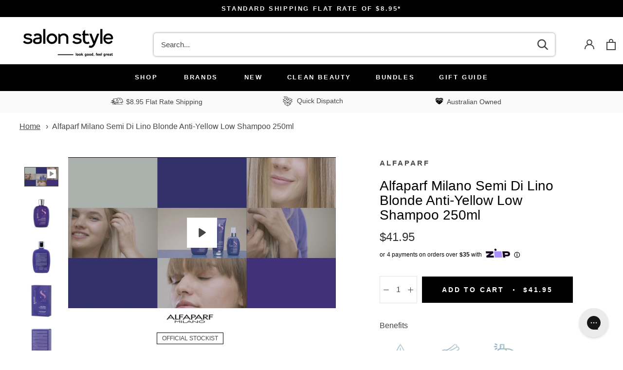

--- FILE ---
content_type: text/html; charset=utf-8
request_url: https://salonstyle.com.au/products/alfaparf-semi-di-lino-anti-yellow-low-shampoo-250ml
body_size: 43272
content:
<!doctype html>

<html class="no-js" lang="en">
  <head>

<!-- ! Yoast SEO -->
<meta charset="utf-8"> 
    <meta http-equiv="X-UA-Compatible" content="IE=edge,chrome=1">
    <meta name="viewport" content="width=device-width, initial-scale=1.0, height=device-height, minimum-scale=1.0, maximum-scale=1.0">
    <meta name="theme-color" content="">

    <!-- Google Ads Remarketing Tag By FeedArmy Version 2.12 START -->
<!-- FeedArmy tutorial found at https://feedarmy.com/adding-google-adwords-remarketing-tag-to-shopify/ -->

<!-- CODE SETTINGS START -->
<!-- CODE SETTINGS START -->

<!-- Please add your Google Ads Audience Source Tag ID -->


<!-- Please add your alpha2 code, you can find it here: https://help.shopify.com/en/api/custom-storefronts/storefront-api/reference/enum/countrycode -->


<!-- if you have prices such as 1,000.00 set below to true, if you have prices such as 1.000,00 set below to false -->


<!-- set your product id values are default, product_id, parent_id, sku-->


<!-- CODE SETTINGS END -->
<!-- CODE SETTINGS END -->

<!-- ------------------------------------ -->
<!-- DO NOT EDIT ANYTHING BELOW THIS LINE -->
<!-- Global site tag (gtag.js) - Ads. -->
<script async src="https://www.googletagmanager.com/gtag/js?id=AW-1039027493"></script>
<script>
  window.dataLayer = window.dataLayer || [];
  function gtag(){dataLayer.push(arguments);}
  gtag('js', new Date());
  gtag('config', 'AW-1039027493');
</script>
<!-- Global site tag (gtag.js) - Ads. -->



<script>
  gtag('event', 'view_item', {
    'send_to': 'AW-1039027493',
	'value': 41.95,
	
    'items': [{
		
			'id': '39556636442711',
		
      'google_business_vertical': 'retail'
    }]
	
  });
</script>
<!-- Google Ads Remarketing Tag By FeedArmy Version 2.12 END -->

  <!-- Google Tag Manager -->
<script>(function(w,d,s,l,i){w[l]=w[l]||[];w[l].push({'gtm.start':
new Date().getTime(),event:'gtm.js'});var f=d.getElementsByTagName(s)[0],
j=d.createElement(s),dl=l!='dataLayer'?'&l='+l:'';j.async=true;j.src=
'https://www.googletagmanager.com/gtm.js?id='+i+dl;f.parentNode.insertBefore(j,f);
})(window,document,'script','dataLayer','GTM-PW59TTZR');</script>
<!-- End Google Tag Manager --><link rel="shortcut icon" href="//salonstyle.com.au/cdn/shop/files/salon_style_signature_black_96x.jpg?v=1614337740" type="image/png">
    <style>
  @font-face {
  font-family: Jost;
  font-weight: 400;
  font-style: normal;
  font-display: fallback;
  src: url("//salonstyle.com.au/cdn/fonts/jost/jost_n4.d47a1b6347ce4a4c9f437608011273009d91f2b7.woff2") format("woff2"),
       url("//salonstyle.com.au/cdn/fonts/jost/jost_n4.791c46290e672b3f85c3d1c651ef2efa3819eadd.woff") format("woff");
}

  @font-face {
  font-family: Jost;
  font-weight: 400;
  font-style: normal;
  font-display: fallback;
  src: url("//salonstyle.com.au/cdn/fonts/jost/jost_n4.d47a1b6347ce4a4c9f437608011273009d91f2b7.woff2") format("woff2"),
       url("//salonstyle.com.au/cdn/fonts/jost/jost_n4.791c46290e672b3f85c3d1c651ef2efa3819eadd.woff") format("woff");
}


  @font-face {
  font-family: Jost;
  font-weight: 700;
  font-style: normal;
  font-display: fallback;
  src: url("//salonstyle.com.au/cdn/fonts/jost/jost_n7.921dc18c13fa0b0c94c5e2517ffe06139c3615a3.woff2") format("woff2"),
       url("//salonstyle.com.au/cdn/fonts/jost/jost_n7.cbfc16c98c1e195f46c536e775e4e959c5f2f22b.woff") format("woff");
}

  @font-face {
  font-family: Jost;
  font-weight: 400;
  font-style: italic;
  font-display: fallback;
  src: url("//salonstyle.com.au/cdn/fonts/jost/jost_i4.b690098389649750ada222b9763d55796c5283a5.woff2") format("woff2"),
       url("//salonstyle.com.au/cdn/fonts/jost/jost_i4.fd766415a47e50b9e391ae7ec04e2ae25e7e28b0.woff") format("woff");
}

  @font-face {
  font-family: Jost;
  font-weight: 700;
  font-style: italic;
  font-display: fallback;
  src: url("//salonstyle.com.au/cdn/fonts/jost/jost_i7.d8201b854e41e19d7ed9b1a31fe4fe71deea6d3f.woff2") format("woff2"),
       url("//salonstyle.com.au/cdn/fonts/jost/jost_i7.eae515c34e26b6c853efddc3fc0c552e0de63757.woff") format("woff");
}


  :root {
    --heading-font-family : Jost, sans-serif;
    --heading-font-weight : 400;
    --heading-font-style  : normal;

    --text-font-family : Jost, sans-serif;
    --text-font-weight : 400;
    --text-font-style  : normal;

    --base-text-font-size   : 16px;
    --default-text-font-size: 14px;--background          : #ffffff;
    --background-rgb      : 255, 255, 255;
    --light-background    : #ffffff;
    --light-background-rgb: 255, 255, 255;
    --heading-color       : #454545;
    --text-color          : #454545;
    --text-color-rgb      : 69, 69, 69;
    --text-color-light    : #6e6e6e;
    --text-color-light-rgb: 110, 110, 110;
    --link-color          : #f94c43;
    --link-color-rgb      : 249, 76, 67;
    --border-color        : #e3e3e3;
    --border-color-rgb    : 227, 227, 227;

    --button-background    : #000000;
    --button-background-rgb: 0, 0, 0;
    --button-text-color    : #ffffff;

    --header-background       : #ffffff;
    --header-heading-color    : #454545;
    --header-light-text-color : #9d9d9d;
    --header-border-color     : #e3e3e3;

    --footer-background    : #000000;
    --footer-text-color    : #9d9d9d;
    --footer-heading-color : #ffffff;
    --footer-border-color  : #181818;

    --navigation-background      : #454545;
    --navigation-background-rgb  : 69, 69, 69;
    --navigation-text-color      : #ffffff;
    --navigation-text-color-light: rgba(255, 255, 255, 0.5);
    --navigation-border-color    : rgba(255, 255, 255, 0.25);

    --newsletter-popup-background     : #454545;
    --newsletter-popup-text-color     : #ffffff;
    --newsletter-popup-text-color-rgb : 255, 255, 255;

    --secondary-elements-background       : #ffffff;
    --secondary-elements-background-rgb   : 255, 255, 255;
    --secondary-elements-text-color       : #373737;
    --secondary-elements-text-color-light : rgba(55, 55, 55, 0.5);
    --secondary-elements-border-color     : rgba(55, 55, 55, 0.25);

    --product-sale-price-color    : #1114f2;
    --product-sale-price-color-rgb: 17, 20, 242;
    --product-star-rating: #f6a429;

    /* Shopify related variables */
    --payment-terms-background-color: #ffffff;

    /* Products */

    --horizontal-spacing-four-products-per-row: 40px;
        --horizontal-spacing-two-products-per-row : 40px;

    --vertical-spacing-four-products-per-row: 60px;
        --vertical-spacing-two-products-per-row : 75px;

    /* Animation */
    --drawer-transition-timing: cubic-bezier(0.645, 0.045, 0.355, 1);
    --header-base-height: 80px; /* We set a default for browsers that do not support CSS variables */

    /* Cursors */
    --cursor-zoom-in-svg    : url(//salonstyle.com.au/cdn/shop/t/115/assets/cursor-zoom-in.svg?v=174614733836777429241675088070);
    --cursor-zoom-in-2x-svg : url(//salonstyle.com.au/cdn/shop/t/115/assets/cursor-zoom-in-2x.svg?v=165995047460875994171675088070);
  }
</style>

<script>
  // IE11 does not have support for CSS variables, so we have to polyfill them
  if (!(((window || {}).CSS || {}).supports && window.CSS.supports('(--a: 0)'))) {
    const script = document.createElement('script');
    script.type = 'text/javascript';
    script.src = 'https://cdn.jsdelivr.net/npm/css-vars-ponyfill@2';
    script.onload = function() {
      cssVars({});
    };

    document.getElementsByTagName('head')[0].appendChild(script);
  }
</script>

    <script>window.performance && window.performance.mark && window.performance.mark('shopify.content_for_header.start');</script><meta name="facebook-domain-verification" content="dkg7gl9fc8qce6tx1nivgizgs39t7k">
<meta name="facebook-domain-verification" content="5zbhiph5z93x8vhj782pwena7i8g29">
<meta id="shopify-digital-wallet" name="shopify-digital-wallet" content="/30998334/digital_wallets/dialog">
<meta name="shopify-checkout-api-token" content="4776f6d29461050cb3b828a615b875d0">
<meta id="in-context-paypal-metadata" data-shop-id="30998334" data-venmo-supported="false" data-environment="production" data-locale="en_US" data-paypal-v4="true" data-currency="AUD">
<link rel="alternate" type="application/json+oembed" href="https://salonstyle.com.au/products/alfaparf-semi-di-lino-anti-yellow-low-shampoo-250ml.oembed">
<script async="async" src="/checkouts/internal/preloads.js?locale=en-AU"></script>
<link rel="preconnect" href="https://shop.app" crossorigin="anonymous">
<script async="async" src="https://shop.app/checkouts/internal/preloads.js?locale=en-AU&shop_id=30998334" crossorigin="anonymous"></script>
<script id="apple-pay-shop-capabilities" type="application/json">{"shopId":30998334,"countryCode":"AU","currencyCode":"AUD","merchantCapabilities":["supports3DS"],"merchantId":"gid:\/\/shopify\/Shop\/30998334","merchantName":"Salon Style","requiredBillingContactFields":["postalAddress","email","phone"],"requiredShippingContactFields":["postalAddress","email","phone"],"shippingType":"shipping","supportedNetworks":["visa","masterCard","amex","jcb"],"total":{"type":"pending","label":"Salon Style","amount":"1.00"},"shopifyPaymentsEnabled":true,"supportsSubscriptions":true}</script>
<script id="shopify-features" type="application/json">{"accessToken":"4776f6d29461050cb3b828a615b875d0","betas":["rich-media-storefront-analytics"],"domain":"salonstyle.com.au","predictiveSearch":true,"shopId":30998334,"locale":"en"}</script>
<script>var Shopify = Shopify || {};
Shopify.shop = "salon-style-australia.myshopify.com";
Shopify.locale = "en";
Shopify.currency = {"active":"AUD","rate":"1.0"};
Shopify.country = "AU";
Shopify.theme = {"name":"[Navidium] Promotion Fixed | Prestige 2.0 |","id":123555381335,"schema_name":"Prestige","schema_version":"5.5.0","theme_store_id":855,"role":"main"};
Shopify.theme.handle = "null";
Shopify.theme.style = {"id":null,"handle":null};
Shopify.cdnHost = "salonstyle.com.au/cdn";
Shopify.routes = Shopify.routes || {};
Shopify.routes.root = "/";</script>
<script type="module">!function(o){(o.Shopify=o.Shopify||{}).modules=!0}(window);</script>
<script>!function(o){function n(){var o=[];function n(){o.push(Array.prototype.slice.apply(arguments))}return n.q=o,n}var t=o.Shopify=o.Shopify||{};t.loadFeatures=n(),t.autoloadFeatures=n()}(window);</script>
<script>
  window.ShopifyPay = window.ShopifyPay || {};
  window.ShopifyPay.apiHost = "shop.app\/pay";
  window.ShopifyPay.redirectState = null;
</script>
<script id="shop-js-analytics" type="application/json">{"pageType":"product"}</script>
<script defer="defer" async type="module" src="//salonstyle.com.au/cdn/shopifycloud/shop-js/modules/v2/client.init-shop-cart-sync_IZsNAliE.en.esm.js"></script>
<script defer="defer" async type="module" src="//salonstyle.com.au/cdn/shopifycloud/shop-js/modules/v2/chunk.common_0OUaOowp.esm.js"></script>
<script type="module">
  await import("//salonstyle.com.au/cdn/shopifycloud/shop-js/modules/v2/client.init-shop-cart-sync_IZsNAliE.en.esm.js");
await import("//salonstyle.com.au/cdn/shopifycloud/shop-js/modules/v2/chunk.common_0OUaOowp.esm.js");

  window.Shopify.SignInWithShop?.initShopCartSync?.({"fedCMEnabled":true,"windoidEnabled":true});

</script>
<script>
  window.Shopify = window.Shopify || {};
  if (!window.Shopify.featureAssets) window.Shopify.featureAssets = {};
  window.Shopify.featureAssets['shop-js'] = {"shop-cart-sync":["modules/v2/client.shop-cart-sync_DLOhI_0X.en.esm.js","modules/v2/chunk.common_0OUaOowp.esm.js"],"init-fed-cm":["modules/v2/client.init-fed-cm_C6YtU0w6.en.esm.js","modules/v2/chunk.common_0OUaOowp.esm.js"],"shop-button":["modules/v2/client.shop-button_BCMx7GTG.en.esm.js","modules/v2/chunk.common_0OUaOowp.esm.js"],"shop-cash-offers":["modules/v2/client.shop-cash-offers_BT26qb5j.en.esm.js","modules/v2/chunk.common_0OUaOowp.esm.js","modules/v2/chunk.modal_CGo_dVj3.esm.js"],"init-windoid":["modules/v2/client.init-windoid_B9PkRMql.en.esm.js","modules/v2/chunk.common_0OUaOowp.esm.js"],"init-shop-email-lookup-coordinator":["modules/v2/client.init-shop-email-lookup-coordinator_DZkqjsbU.en.esm.js","modules/v2/chunk.common_0OUaOowp.esm.js"],"shop-toast-manager":["modules/v2/client.shop-toast-manager_Di2EnuM7.en.esm.js","modules/v2/chunk.common_0OUaOowp.esm.js"],"shop-login-button":["modules/v2/client.shop-login-button_BtqW_SIO.en.esm.js","modules/v2/chunk.common_0OUaOowp.esm.js","modules/v2/chunk.modal_CGo_dVj3.esm.js"],"avatar":["modules/v2/client.avatar_BTnouDA3.en.esm.js"],"pay-button":["modules/v2/client.pay-button_CWa-C9R1.en.esm.js","modules/v2/chunk.common_0OUaOowp.esm.js"],"init-shop-cart-sync":["modules/v2/client.init-shop-cart-sync_IZsNAliE.en.esm.js","modules/v2/chunk.common_0OUaOowp.esm.js"],"init-customer-accounts":["modules/v2/client.init-customer-accounts_DenGwJTU.en.esm.js","modules/v2/client.shop-login-button_BtqW_SIO.en.esm.js","modules/v2/chunk.common_0OUaOowp.esm.js","modules/v2/chunk.modal_CGo_dVj3.esm.js"],"init-shop-for-new-customer-accounts":["modules/v2/client.init-shop-for-new-customer-accounts_JdHXxpS9.en.esm.js","modules/v2/client.shop-login-button_BtqW_SIO.en.esm.js","modules/v2/chunk.common_0OUaOowp.esm.js","modules/v2/chunk.modal_CGo_dVj3.esm.js"],"init-customer-accounts-sign-up":["modules/v2/client.init-customer-accounts-sign-up_D6__K_p8.en.esm.js","modules/v2/client.shop-login-button_BtqW_SIO.en.esm.js","modules/v2/chunk.common_0OUaOowp.esm.js","modules/v2/chunk.modal_CGo_dVj3.esm.js"],"checkout-modal":["modules/v2/client.checkout-modal_C_ZQDY6s.en.esm.js","modules/v2/chunk.common_0OUaOowp.esm.js","modules/v2/chunk.modal_CGo_dVj3.esm.js"],"shop-follow-button":["modules/v2/client.shop-follow-button_XetIsj8l.en.esm.js","modules/v2/chunk.common_0OUaOowp.esm.js","modules/v2/chunk.modal_CGo_dVj3.esm.js"],"lead-capture":["modules/v2/client.lead-capture_DvA72MRN.en.esm.js","modules/v2/chunk.common_0OUaOowp.esm.js","modules/v2/chunk.modal_CGo_dVj3.esm.js"],"shop-login":["modules/v2/client.shop-login_ClXNxyh6.en.esm.js","modules/v2/chunk.common_0OUaOowp.esm.js","modules/v2/chunk.modal_CGo_dVj3.esm.js"],"payment-terms":["modules/v2/client.payment-terms_CNlwjfZz.en.esm.js","modules/v2/chunk.common_0OUaOowp.esm.js","modules/v2/chunk.modal_CGo_dVj3.esm.js"]};
</script>
<script>(function() {
  var isLoaded = false;
  function asyncLoad() {
    if (isLoaded) return;
    isLoaded = true;
    var urls = ["https:\/\/static.klaviyo.com\/onsite\/js\/klaviyo.js?company_id=TbNcYH\u0026shop=salon-style-australia.myshopify.com","https:\/\/config.gorgias.chat\/bundle-loader\/01GYCBRFHX4YFPWMS9TASY3TWH?source=shopify1click\u0026shop=salon-style-australia.myshopify.com","https:\/\/cdn.9gtb.com\/loader.js?g_cvt_id=b509df70-1829-4999-85fc-0ec9eaa72497\u0026shop=salon-style-australia.myshopify.com"];
    for (var i = 0; i < urls.length; i++) {
      var s = document.createElement('script');
      s.type = 'text/javascript';
      s.async = true;
      s.src = urls[i];
      var x = document.getElementsByTagName('script')[0];
      x.parentNode.insertBefore(s, x);
    }
  };
  if(window.attachEvent) {
    window.attachEvent('onload', asyncLoad);
  } else {
    window.addEventListener('load', asyncLoad, false);
  }
})();</script>
<script id="__st">var __st={"a":30998334,"offset":39600,"reqid":"f3e5eb2b-7057-4c43-9acf-cab78de559d5-1768554310","pageurl":"salonstyle.com.au\/products\/alfaparf-semi-di-lino-anti-yellow-low-shampoo-250ml","u":"f4923cd78aca","p":"product","rtyp":"product","rid":6700298600535};</script>
<script>window.ShopifyPaypalV4VisibilityTracking = true;</script>
<script id="captcha-bootstrap">!function(){'use strict';const t='contact',e='account',n='new_comment',o=[[t,t],['blogs',n],['comments',n],[t,'customer']],c=[[e,'customer_login'],[e,'guest_login'],[e,'recover_customer_password'],[e,'create_customer']],r=t=>t.map((([t,e])=>`form[action*='/${t}']:not([data-nocaptcha='true']) input[name='form_type'][value='${e}']`)).join(','),a=t=>()=>t?[...document.querySelectorAll(t)].map((t=>t.form)):[];function s(){const t=[...o],e=r(t);return a(e)}const i='password',u='form_key',d=['recaptcha-v3-token','g-recaptcha-response','h-captcha-response',i],f=()=>{try{return window.sessionStorage}catch{return}},m='__shopify_v',_=t=>t.elements[u];function p(t,e,n=!1){try{const o=window.sessionStorage,c=JSON.parse(o.getItem(e)),{data:r}=function(t){const{data:e,action:n}=t;return t[m]||n?{data:e,action:n}:{data:t,action:n}}(c);for(const[e,n]of Object.entries(r))t.elements[e]&&(t.elements[e].value=n);n&&o.removeItem(e)}catch(o){console.error('form repopulation failed',{error:o})}}const l='form_type',E='cptcha';function T(t){t.dataset[E]=!0}const w=window,h=w.document,L='Shopify',v='ce_forms',y='captcha';let A=!1;((t,e)=>{const n=(g='f06e6c50-85a8-45c8-87d0-21a2b65856fe',I='https://cdn.shopify.com/shopifycloud/storefront-forms-hcaptcha/ce_storefront_forms_captcha_hcaptcha.v1.5.2.iife.js',D={infoText:'Protected by hCaptcha',privacyText:'Privacy',termsText:'Terms'},(t,e,n)=>{const o=w[L][v],c=o.bindForm;if(c)return c(t,g,e,D).then(n);var r;o.q.push([[t,g,e,D],n]),r=I,A||(h.body.append(Object.assign(h.createElement('script'),{id:'captcha-provider',async:!0,src:r})),A=!0)});var g,I,D;w[L]=w[L]||{},w[L][v]=w[L][v]||{},w[L][v].q=[],w[L][y]=w[L][y]||{},w[L][y].protect=function(t,e){n(t,void 0,e),T(t)},Object.freeze(w[L][y]),function(t,e,n,w,h,L){const[v,y,A,g]=function(t,e,n){const i=e?o:[],u=t?c:[],d=[...i,...u],f=r(d),m=r(i),_=r(d.filter((([t,e])=>n.includes(e))));return[a(f),a(m),a(_),s()]}(w,h,L),I=t=>{const e=t.target;return e instanceof HTMLFormElement?e:e&&e.form},D=t=>v().includes(t);t.addEventListener('submit',(t=>{const e=I(t);if(!e)return;const n=D(e)&&!e.dataset.hcaptchaBound&&!e.dataset.recaptchaBound,o=_(e),c=g().includes(e)&&(!o||!o.value);(n||c)&&t.preventDefault(),c&&!n&&(function(t){try{if(!f())return;!function(t){const e=f();if(!e)return;const n=_(t);if(!n)return;const o=n.value;o&&e.removeItem(o)}(t);const e=Array.from(Array(32),(()=>Math.random().toString(36)[2])).join('');!function(t,e){_(t)||t.append(Object.assign(document.createElement('input'),{type:'hidden',name:u})),t.elements[u].value=e}(t,e),function(t,e){const n=f();if(!n)return;const o=[...t.querySelectorAll(`input[type='${i}']`)].map((({name:t})=>t)),c=[...d,...o],r={};for(const[a,s]of new FormData(t).entries())c.includes(a)||(r[a]=s);n.setItem(e,JSON.stringify({[m]:1,action:t.action,data:r}))}(t,e)}catch(e){console.error('failed to persist form',e)}}(e),e.submit())}));const S=(t,e)=>{t&&!t.dataset[E]&&(n(t,e.some((e=>e===t))),T(t))};for(const o of['focusin','change'])t.addEventListener(o,(t=>{const e=I(t);D(e)&&S(e,y())}));const B=e.get('form_key'),M=e.get(l),P=B&&M;t.addEventListener('DOMContentLoaded',(()=>{const t=y();if(P)for(const e of t)e.elements[l].value===M&&p(e,B);[...new Set([...A(),...v().filter((t=>'true'===t.dataset.shopifyCaptcha))])].forEach((e=>S(e,t)))}))}(h,new URLSearchParams(w.location.search),n,t,e,['guest_login'])})(!0,!0)}();</script>
<script integrity="sha256-4kQ18oKyAcykRKYeNunJcIwy7WH5gtpwJnB7kiuLZ1E=" data-source-attribution="shopify.loadfeatures" defer="defer" src="//salonstyle.com.au/cdn/shopifycloud/storefront/assets/storefront/load_feature-a0a9edcb.js" crossorigin="anonymous"></script>
<script crossorigin="anonymous" defer="defer" src="//salonstyle.com.au/cdn/shopifycloud/storefront/assets/shopify_pay/storefront-65b4c6d7.js?v=20250812"></script>
<script data-source-attribution="shopify.dynamic_checkout.dynamic.init">var Shopify=Shopify||{};Shopify.PaymentButton=Shopify.PaymentButton||{isStorefrontPortableWallets:!0,init:function(){window.Shopify.PaymentButton.init=function(){};var t=document.createElement("script");t.src="https://salonstyle.com.au/cdn/shopifycloud/portable-wallets/latest/portable-wallets.en.js",t.type="module",document.head.appendChild(t)}};
</script>
<script data-source-attribution="shopify.dynamic_checkout.buyer_consent">
  function portableWalletsHideBuyerConsent(e){var t=document.getElementById("shopify-buyer-consent"),n=document.getElementById("shopify-subscription-policy-button");t&&n&&(t.classList.add("hidden"),t.setAttribute("aria-hidden","true"),n.removeEventListener("click",e))}function portableWalletsShowBuyerConsent(e){var t=document.getElementById("shopify-buyer-consent"),n=document.getElementById("shopify-subscription-policy-button");t&&n&&(t.classList.remove("hidden"),t.removeAttribute("aria-hidden"),n.addEventListener("click",e))}window.Shopify?.PaymentButton&&(window.Shopify.PaymentButton.hideBuyerConsent=portableWalletsHideBuyerConsent,window.Shopify.PaymentButton.showBuyerConsent=portableWalletsShowBuyerConsent);
</script>
<script data-source-attribution="shopify.dynamic_checkout.cart.bootstrap">document.addEventListener("DOMContentLoaded",(function(){function t(){return document.querySelector("shopify-accelerated-checkout-cart, shopify-accelerated-checkout")}if(t())Shopify.PaymentButton.init();else{new MutationObserver((function(e,n){t()&&(Shopify.PaymentButton.init(),n.disconnect())})).observe(document.body,{childList:!0,subtree:!0})}}));
</script>
<link id="shopify-accelerated-checkout-styles" rel="stylesheet" media="screen" href="https://salonstyle.com.au/cdn/shopifycloud/portable-wallets/latest/accelerated-checkout-backwards-compat.css" crossorigin="anonymous">
<style id="shopify-accelerated-checkout-cart">
        #shopify-buyer-consent {
  margin-top: 1em;
  display: inline-block;
  width: 100%;
}

#shopify-buyer-consent.hidden {
  display: none;
}

#shopify-subscription-policy-button {
  background: none;
  border: none;
  padding: 0;
  text-decoration: underline;
  font-size: inherit;
  cursor: pointer;
}

#shopify-subscription-policy-button::before {
  box-shadow: none;
}

      </style>

<script>window.performance && window.performance.mark && window.performance.mark('shopify.content_for_header.end');</script>

    <link rel="stylesheet" href="//salonstyle.com.au/cdn/shop/t/115/assets/theme.css?v=62808558525840906541697488871">

    <script>// This allows to expose several variables to the global scope, to be used in scripts
      window.theme = {
        pageType: "product",
        moneyFormat: "\u003cspan class=money\u003e${{amount}}\u003c\/span\u003e",
        moneyWithCurrencyFormat: "\u003cspan class=money\u003e${{amount}} AUD\u003c\/span\u003e",
        currencyCodeEnabled: false,
        productImageSize: "square",
        searchMode: "product,article",
        showPageTransition: false,
        showElementStaggering: true,
        showImageZooming: true
      };

      window.routes = {
        rootUrl: "\/",
        rootUrlWithoutSlash: '',
        cartUrl: "\/cart",
        cartAddUrl: "\/cart\/add",
        cartChangeUrl: "\/cart\/change",
        searchUrl: "\/search",
        productRecommendationsUrl: "\/recommendations\/products"
      };

      window.languages = {
        cartAddNote: "Add Order Note",
        cartEditNote: "Edit Order Note",
        productImageLoadingError: "This image could not be loaded. Please try to reload the page.",
        productFormAddToCart: "Add to cart",
        productFormUnavailable: "Unavailable",
        productFormSoldOut: "Sold Out",
        shippingEstimatorOneResult: "1 option available:",
        shippingEstimatorMoreResults: "{{count}} options available:",
        shippingEstimatorNoResults: "No shipping could be found"
      };

      window.lazySizesConfig = {
        loadHidden: false,
        hFac: 0.5,
        expFactor: 2,
        ricTimeout: 150,
        lazyClass: 'Image--lazyLoad',
        loadingClass: 'Image--lazyLoading',
        loadedClass: 'Image--lazyLoaded'
      };

      document.documentElement.className = document.documentElement.className.replace('no-js', 'js');
      document.documentElement.style.setProperty('--window-height', window.innerHeight + 'px');

      // We do a quick detection of some features (we could use Modernizr but for so little...)
      (function() {
        document.documentElement.className += ((window.CSS && window.CSS.supports('(position: sticky) or (position: -webkit-sticky)')) ? ' supports-sticky' : ' no-supports-sticky');
        document.documentElement.className += (window.matchMedia('(-moz-touch-enabled: 1), (hover: none)')).matches ? ' no-supports-hover' : ' supports-hover';
      }());

      
    </script>

    <script src="//salonstyle.com.au/cdn/shop/t/115/assets/lazysizes.min.js?v=174358363404432586981675088070" async></script><script src="//salonstyle.com.au/cdn/shop/t/115/assets/libs.min.js?v=26178543184394469741675088070" defer></script>
    <script src="//salonstyle.com.au/cdn/shop/t/115/assets/theme.js?v=120975646265954507401681378614" defer></script>
    <!-- JQUERY -->
    <script src="https://cdnjs.cloudflare.com/ajax/libs/jquery/3.6.0/jquery.min.js" async></script>

    <!-- THEME JS CUSTOMIZATION-->
    <script src="//salonstyle.com.au/cdn/shop/t/115/assets/custom.js?v=153196244991445454791681383294" defer></script>

    <script>
      (function () {
        window.onpageshow = function() {
          if (window.theme.showPageTransition) {
            var pageTransition = document.querySelector('.PageTransition');

            if (pageTransition) {
              pageTransition.style.visibility = 'visible';
              pageTransition.style.opacity = '0';
              // When the page is loaded from the cache, we have to reload the cart content
              document.documentElement.dispatchEvent(new CustomEvent('cart:refresh', {
                bubbles: true
              }));
            }
          }      
        };
      })();
    </script>

    
  <script type="application/ld+json">
  {
    "@context": "http://schema.org",
    "@type": "Product",
    "offers": [{
          "@type": "Offer",
          "name": "Default Title",
          "availability":"https://schema.org/InStock",
          "price": 41.95,
          "priceCurrency": "AUD",
          "priceValidUntil": "2026-01-26","sku": "PF022625","url": "/products/alfaparf-semi-di-lino-anti-yellow-low-shampoo-250ml?variant=39556636442711"
        }
],
      "gtin13": "8022297133362",
      "productId": "8022297133362",
    "brand": {
      "name": "Alfaparf"
    },
    "name": "Alfaparf Milano Semi Di Lino Blonde Anti-Yellow Low Shampoo 250ml",
    "description": "Looking for a shampoo that can brighten up your locks? Look no further than the new Anti-Yellow Low Shampoo! This gentle formula effectively cleanses and neutralises unwanted yellow tones, while moisturising and revitalising the hair. So why wait? Give your hair the boost it needs with Alfaparf Milano Semi Di Lino Anti-Yellow Low Shampoo today!\nSuitable for natural and bleached, blonde or silver hair.\nFEATURES\n\nColoured texture enhanced with blue-violet pigment\nRich, creamy lather\nFor frequent use\n\nFORMULA\n\nUrban Defence Pro - Total protection anti-pollution shield\nShine Fix Complex - 24 hours of shine from root to tip\nColor Fix Complex - Antioxidant, UV filter for beautiful, lasting colour\nBlue Light Shield - Protects cosmetic colour from damage caused by blue light\nBlonde Recovery - Revistalising, nourishing boost for brilliant hair colour\n",
    "category": "Haircare",
    "url": "/products/alfaparf-semi-di-lino-anti-yellow-low-shampoo-250ml",
    "sku": "PF022625",
    "image": {
      "@type": "ImageObject",
      "url": "https://salonstyle.com.au/cdn/shop/files/preview_images/4df9204b05944ea18569c9cca2113726.thumbnail.0000000000_1024x.jpg?v=1687419418",
      "image": "https://salonstyle.com.au/cdn/shop/files/preview_images/4df9204b05944ea18569c9cca2113726.thumbnail.0000000000_1024x.jpg?v=1687419418",
      "name": "Alfaparf Milano Semi Di Lino Blonde Anti-Yellow Low Shampoo 250ml",
      "width": "1024",
      "height": "1024"
    }
  }
  </script>



  <script type="application/ld+json">
  {
    "@context": "http://schema.org",
    "@type": "BreadcrumbList",
  "itemListElement": [{
      "@type": "ListItem",
      "position": 1,
      "name": "Home",
      "item": "https://salonstyle.com.au"
    },{
          "@type": "ListItem",
          "position": 2,
          "name": "Alfaparf Milano Semi Di Lino Blonde Anti-Yellow Low Shampoo 250ml",
          "item": "https://salonstyle.com.au/products/alfaparf-semi-di-lino-anti-yellow-low-shampoo-250ml"
        }]
  }
  </script>


     
      
      
      <!-- Clarity --> 
        <script type="text/javascript">
          (function(c,l,a,r,i,t,y){
              c[a]=c[a]||function(){(c[a].q=c[a].q||[]).push(arguments)};
              t=l.createElement(r);t.async=1;t.src="https://www.clarity.ms/tag/"+i;
              y=l.getElementsByTagName(r)[0];y.parentNode.insertBefore(t,y);
          })(window, document, "clarity", "script", "98j61rziv1");
        </script>

      <script
      	src="https://www.paypal.com/sdk/js?client-id=Ab-TeRQWPGNMRB_uVtafUMXU0tP0Erue3nE7ovng3kZohoYlYJUF9V1orsGMy-f-XMSKbggzORVXhbr7&currency=AUD&components=messages">
      </script>
    <!-- END CUSTOMIZATION -->

  <meta name="google-site-verification" content="ehQQDHSv2S7MsRgzxQILgnwLAL_bvZKdYinQEtnlNNU" /><script async src="https://js.convertflow.co/production/websites/54719.js"></script>
  
  <!-- BEGIN app block: shopify://apps/klaviyo-email-marketing-sms/blocks/klaviyo-onsite-embed/2632fe16-c075-4321-a88b-50b567f42507 -->












  <script async src="https://static.klaviyo.com/onsite/js/HEG4xU/klaviyo.js?company_id=HEG4xU"></script>
  <script>!function(){if(!window.klaviyo){window._klOnsite=window._klOnsite||[];try{window.klaviyo=new Proxy({},{get:function(n,i){return"push"===i?function(){var n;(n=window._klOnsite).push.apply(n,arguments)}:function(){for(var n=arguments.length,o=new Array(n),w=0;w<n;w++)o[w]=arguments[w];var t="function"==typeof o[o.length-1]?o.pop():void 0,e=new Promise((function(n){window._klOnsite.push([i].concat(o,[function(i){t&&t(i),n(i)}]))}));return e}}})}catch(n){window.klaviyo=window.klaviyo||[],window.klaviyo.push=function(){var n;(n=window._klOnsite).push.apply(n,arguments)}}}}();</script>

  
    <script id="viewed_product">
      if (item == null) {
        var _learnq = _learnq || [];

        var MetafieldReviews = null
        var MetafieldYotpoRating = null
        var MetafieldYotpoCount = null
        var MetafieldLooxRating = null
        var MetafieldLooxCount = null
        var okendoProduct = null
        var okendoProductReviewCount = null
        var okendoProductReviewAverageValue = null
        try {
          // The following fields are used for Customer Hub recently viewed in order to add reviews.
          // This information is not part of __kla_viewed. Instead, it is part of __kla_viewed_reviewed_items
          MetafieldReviews = {};
          MetafieldYotpoRating = null
          MetafieldYotpoCount = null
          MetafieldLooxRating = null
          MetafieldLooxCount = null

          okendoProduct = null
          // If the okendo metafield is not legacy, it will error, which then requires the new json formatted data
          if (okendoProduct && 'error' in okendoProduct) {
            okendoProduct = null
          }
          okendoProductReviewCount = okendoProduct ? okendoProduct.reviewCount : null
          okendoProductReviewAverageValue = okendoProduct ? okendoProduct.reviewAverageValue : null
        } catch (error) {
          console.error('Error in Klaviyo onsite reviews tracking:', error);
        }

        var item = {
          Name: "Alfaparf Milano Semi Di Lino Blonde Anti-Yellow Low Shampoo 250ml",
          ProductID: 6700298600535,
          Categories: ["2022 Boxing Day Sale","Afterpay Day Sale 14-17 March","Alfaparf","All products","All Products with Brand Exclusions","Best Sellers","Best Selller","Black Friday Sale","Blonde Products","Clean Beauty Collection","Cyber Monday Sale","Haircare","New Releases","No joke, your April Fools’ Day deal is 10% off!","Shampoo","Trending"],
          ImageURL: "https://salonstyle.com.au/cdn/shop/files/Alfaparf-Semi-Di-Lino-Anti-Yellow-Low-Shampoo-250ml_grande.jpg?v=1762939380",
          URL: "https://salonstyle.com.au/products/alfaparf-semi-di-lino-anti-yellow-low-shampoo-250ml",
          Brand: "Alfaparf",
          Price: "$41.95",
          Value: "41.95",
          CompareAtPrice: "$38.95"
        };
        _learnq.push(['track', 'Viewed Product', item]);
        _learnq.push(['trackViewedItem', {
          Title: item.Name,
          ItemId: item.ProductID,
          Categories: item.Categories,
          ImageUrl: item.ImageURL,
          Url: item.URL,
          Metadata: {
            Brand: item.Brand,
            Price: item.Price,
            Value: item.Value,
            CompareAtPrice: item.CompareAtPrice
          },
          metafields:{
            reviews: MetafieldReviews,
            yotpo:{
              rating: MetafieldYotpoRating,
              count: MetafieldYotpoCount,
            },
            loox:{
              rating: MetafieldLooxRating,
              count: MetafieldLooxCount,
            },
            okendo: {
              rating: okendoProductReviewAverageValue,
              count: okendoProductReviewCount,
            }
          }
        }]);
      }
    </script>
  




  <script>
    window.klaviyoReviewsProductDesignMode = false
  </script>







<!-- END app block --><!-- BEGIN app block: shopify://apps/shipprotect/blocks/app-embed/b2ee1e4b-21c1-402e-a3b7-7dac9d3cff2a -->

<script>
  console.log("REMIX PROTECT !")
  window.monster_protection_blocks = true 
  window.monster_protection_currency = 'AUD';
  window.monster_protection_money_format = '<span class=money>${{amount}}</span>';
</script>

  <script async src="https://cdn.shopify.com/extensions/019a2b60-b503-72c8-9f6c-6fdfc47db5d6/monster-shipprotect-v2-47/assets/protect_renderer.js"></script>




<!-- END app block --><link rel="canonical" href="https://salonstyle.com.au/products/alfaparf-semi-di-lino-anti-yellow-low-shampoo-250ml">
<meta property="og:image" content="https://cdn.shopify.com/s/files/1/3099/8334/files/preview_images/4df9204b05944ea18569c9cca2113726.thumbnail.0000000000.jpg?v=1687419418" />
<meta property="og:image:secure_url" content="https://cdn.shopify.com/s/files/1/3099/8334/files/preview_images/4df9204b05944ea18569c9cca2113726.thumbnail.0000000000.jpg?v=1687419418" />
<meta property="og:image:width" content="1280" />
<meta property="og:image:height" content="720" />
<link href="https://monorail-edge.shopifysvc.com" rel="dns-prefetch">
<script>(function(){if ("sendBeacon" in navigator && "performance" in window) {try {var session_token_from_headers = performance.getEntriesByType('navigation')[0].serverTiming.find(x => x.name == '_s').description;} catch {var session_token_from_headers = undefined;}var session_cookie_matches = document.cookie.match(/_shopify_s=([^;]*)/);var session_token_from_cookie = session_cookie_matches && session_cookie_matches.length === 2 ? session_cookie_matches[1] : "";var session_token = session_token_from_headers || session_token_from_cookie || "";function handle_abandonment_event(e) {var entries = performance.getEntries().filter(function(entry) {return /monorail-edge.shopifysvc.com/.test(entry.name);});if (!window.abandonment_tracked && entries.length === 0) {window.abandonment_tracked = true;var currentMs = Date.now();var navigation_start = performance.timing.navigationStart;var payload = {shop_id: 30998334,url: window.location.href,navigation_start,duration: currentMs - navigation_start,session_token,page_type: "product"};window.navigator.sendBeacon("https://monorail-edge.shopifysvc.com/v1/produce", JSON.stringify({schema_id: "online_store_buyer_site_abandonment/1.1",payload: payload,metadata: {event_created_at_ms: currentMs,event_sent_at_ms: currentMs}}));}}window.addEventListener('pagehide', handle_abandonment_event);}}());</script>
<script id="web-pixels-manager-setup">(function e(e,d,r,n,o){if(void 0===o&&(o={}),!Boolean(null===(a=null===(i=window.Shopify)||void 0===i?void 0:i.analytics)||void 0===a?void 0:a.replayQueue)){var i,a;window.Shopify=window.Shopify||{};var t=window.Shopify;t.analytics=t.analytics||{};var s=t.analytics;s.replayQueue=[],s.publish=function(e,d,r){return s.replayQueue.push([e,d,r]),!0};try{self.performance.mark("wpm:start")}catch(e){}var l=function(){var e={modern:/Edge?\/(1{2}[4-9]|1[2-9]\d|[2-9]\d{2}|\d{4,})\.\d+(\.\d+|)|Firefox\/(1{2}[4-9]|1[2-9]\d|[2-9]\d{2}|\d{4,})\.\d+(\.\d+|)|Chrom(ium|e)\/(9{2}|\d{3,})\.\d+(\.\d+|)|(Maci|X1{2}).+ Version\/(15\.\d+|(1[6-9]|[2-9]\d|\d{3,})\.\d+)([,.]\d+|)( \(\w+\)|)( Mobile\/\w+|) Safari\/|Chrome.+OPR\/(9{2}|\d{3,})\.\d+\.\d+|(CPU[ +]OS|iPhone[ +]OS|CPU[ +]iPhone|CPU IPhone OS|CPU iPad OS)[ +]+(15[._]\d+|(1[6-9]|[2-9]\d|\d{3,})[._]\d+)([._]\d+|)|Android:?[ /-](13[3-9]|1[4-9]\d|[2-9]\d{2}|\d{4,})(\.\d+|)(\.\d+|)|Android.+Firefox\/(13[5-9]|1[4-9]\d|[2-9]\d{2}|\d{4,})\.\d+(\.\d+|)|Android.+Chrom(ium|e)\/(13[3-9]|1[4-9]\d|[2-9]\d{2}|\d{4,})\.\d+(\.\d+|)|SamsungBrowser\/([2-9]\d|\d{3,})\.\d+/,legacy:/Edge?\/(1[6-9]|[2-9]\d|\d{3,})\.\d+(\.\d+|)|Firefox\/(5[4-9]|[6-9]\d|\d{3,})\.\d+(\.\d+|)|Chrom(ium|e)\/(5[1-9]|[6-9]\d|\d{3,})\.\d+(\.\d+|)([\d.]+$|.*Safari\/(?![\d.]+ Edge\/[\d.]+$))|(Maci|X1{2}).+ Version\/(10\.\d+|(1[1-9]|[2-9]\d|\d{3,})\.\d+)([,.]\d+|)( \(\w+\)|)( Mobile\/\w+|) Safari\/|Chrome.+OPR\/(3[89]|[4-9]\d|\d{3,})\.\d+\.\d+|(CPU[ +]OS|iPhone[ +]OS|CPU[ +]iPhone|CPU IPhone OS|CPU iPad OS)[ +]+(10[._]\d+|(1[1-9]|[2-9]\d|\d{3,})[._]\d+)([._]\d+|)|Android:?[ /-](13[3-9]|1[4-9]\d|[2-9]\d{2}|\d{4,})(\.\d+|)(\.\d+|)|Mobile Safari.+OPR\/([89]\d|\d{3,})\.\d+\.\d+|Android.+Firefox\/(13[5-9]|1[4-9]\d|[2-9]\d{2}|\d{4,})\.\d+(\.\d+|)|Android.+Chrom(ium|e)\/(13[3-9]|1[4-9]\d|[2-9]\d{2}|\d{4,})\.\d+(\.\d+|)|Android.+(UC? ?Browser|UCWEB|U3)[ /]?(15\.([5-9]|\d{2,})|(1[6-9]|[2-9]\d|\d{3,})\.\d+)\.\d+|SamsungBrowser\/(5\.\d+|([6-9]|\d{2,})\.\d+)|Android.+MQ{2}Browser\/(14(\.(9|\d{2,})|)|(1[5-9]|[2-9]\d|\d{3,})(\.\d+|))(\.\d+|)|K[Aa][Ii]OS\/(3\.\d+|([4-9]|\d{2,})\.\d+)(\.\d+|)/},d=e.modern,r=e.legacy,n=navigator.userAgent;return n.match(d)?"modern":n.match(r)?"legacy":"unknown"}(),u="modern"===l?"modern":"legacy",c=(null!=n?n:{modern:"",legacy:""})[u],f=function(e){return[e.baseUrl,"/wpm","/b",e.hashVersion,"modern"===e.buildTarget?"m":"l",".js"].join("")}({baseUrl:d,hashVersion:r,buildTarget:u}),m=function(e){var d=e.version,r=e.bundleTarget,n=e.surface,o=e.pageUrl,i=e.monorailEndpoint;return{emit:function(e){var a=e.status,t=e.errorMsg,s=(new Date).getTime(),l=JSON.stringify({metadata:{event_sent_at_ms:s},events:[{schema_id:"web_pixels_manager_load/3.1",payload:{version:d,bundle_target:r,page_url:o,status:a,surface:n,error_msg:t},metadata:{event_created_at_ms:s}}]});if(!i)return console&&console.warn&&console.warn("[Web Pixels Manager] No Monorail endpoint provided, skipping logging."),!1;try{return self.navigator.sendBeacon.bind(self.navigator)(i,l)}catch(e){}var u=new XMLHttpRequest;try{return u.open("POST",i,!0),u.setRequestHeader("Content-Type","text/plain"),u.send(l),!0}catch(e){return console&&console.warn&&console.warn("[Web Pixels Manager] Got an unhandled error while logging to Monorail."),!1}}}}({version:r,bundleTarget:l,surface:e.surface,pageUrl:self.location.href,monorailEndpoint:e.monorailEndpoint});try{o.browserTarget=l,function(e){var d=e.src,r=e.async,n=void 0===r||r,o=e.onload,i=e.onerror,a=e.sri,t=e.scriptDataAttributes,s=void 0===t?{}:t,l=document.createElement("script"),u=document.querySelector("head"),c=document.querySelector("body");if(l.async=n,l.src=d,a&&(l.integrity=a,l.crossOrigin="anonymous"),s)for(var f in s)if(Object.prototype.hasOwnProperty.call(s,f))try{l.dataset[f]=s[f]}catch(e){}if(o&&l.addEventListener("load",o),i&&l.addEventListener("error",i),u)u.appendChild(l);else{if(!c)throw new Error("Did not find a head or body element to append the script");c.appendChild(l)}}({src:f,async:!0,onload:function(){if(!function(){var e,d;return Boolean(null===(d=null===(e=window.Shopify)||void 0===e?void 0:e.analytics)||void 0===d?void 0:d.initialized)}()){var d=window.webPixelsManager.init(e)||void 0;if(d){var r=window.Shopify.analytics;r.replayQueue.forEach((function(e){var r=e[0],n=e[1],o=e[2];d.publishCustomEvent(r,n,o)})),r.replayQueue=[],r.publish=d.publishCustomEvent,r.visitor=d.visitor,r.initialized=!0}}},onerror:function(){return m.emit({status:"failed",errorMsg:"".concat(f," has failed to load")})},sri:function(e){var d=/^sha384-[A-Za-z0-9+/=]+$/;return"string"==typeof e&&d.test(e)}(c)?c:"",scriptDataAttributes:o}),m.emit({status:"loading"})}catch(e){m.emit({status:"failed",errorMsg:(null==e?void 0:e.message)||"Unknown error"})}}})({shopId: 30998334,storefrontBaseUrl: "https://salonstyle.com.au",extensionsBaseUrl: "https://extensions.shopifycdn.com/cdn/shopifycloud/web-pixels-manager",monorailEndpoint: "https://monorail-edge.shopifysvc.com/unstable/produce_batch",surface: "storefront-renderer",enabledBetaFlags: ["2dca8a86"],webPixelsConfigList: [{"id":"1244495959","configuration":"{\"accountID\":\"HEG4xU\",\"webPixelConfig\":\"eyJlbmFibGVBZGRlZFRvQ2FydEV2ZW50cyI6IHRydWV9\"}","eventPayloadVersion":"v1","runtimeContext":"STRICT","scriptVersion":"524f6c1ee37bacdca7657a665bdca589","type":"APP","apiClientId":123074,"privacyPurposes":["ANALYTICS","MARKETING"],"dataSharingAdjustments":{"protectedCustomerApprovalScopes":["read_customer_address","read_customer_email","read_customer_name","read_customer_personal_data","read_customer_phone"]}},{"id":"128057431","configuration":"{\"pixel_id\":\"320221158808915\",\"pixel_type\":\"facebook_pixel\",\"metaapp_system_user_token\":\"-\"}","eventPayloadVersion":"v1","runtimeContext":"OPEN","scriptVersion":"ca16bc87fe92b6042fbaa3acc2fbdaa6","type":"APP","apiClientId":2329312,"privacyPurposes":["ANALYTICS","MARKETING","SALE_OF_DATA"],"dataSharingAdjustments":{"protectedCustomerApprovalScopes":["read_customer_address","read_customer_email","read_customer_name","read_customer_personal_data","read_customer_phone"]}},{"id":"47579223","configuration":"{\"tagID\":\"2612456902739\"}","eventPayloadVersion":"v1","runtimeContext":"STRICT","scriptVersion":"18031546ee651571ed29edbe71a3550b","type":"APP","apiClientId":3009811,"privacyPurposes":["ANALYTICS","MARKETING","SALE_OF_DATA"],"dataSharingAdjustments":{"protectedCustomerApprovalScopes":["read_customer_address","read_customer_email","read_customer_name","read_customer_personal_data","read_customer_phone"]}},{"id":"2359383","eventPayloadVersion":"1","runtimeContext":"LAX","scriptVersion":"1","type":"CUSTOM","privacyPurposes":["ANALYTICS","MARKETING","SALE_OF_DATA"],"name":"Analyzify OS - GA4 v1.0"},{"id":"shopify-app-pixel","configuration":"{}","eventPayloadVersion":"v1","runtimeContext":"STRICT","scriptVersion":"0450","apiClientId":"shopify-pixel","type":"APP","privacyPurposes":["ANALYTICS","MARKETING"]},{"id":"shopify-custom-pixel","eventPayloadVersion":"v1","runtimeContext":"LAX","scriptVersion":"0450","apiClientId":"shopify-pixel","type":"CUSTOM","privacyPurposes":["ANALYTICS","MARKETING"]}],isMerchantRequest: false,initData: {"shop":{"name":"Salon Style","paymentSettings":{"currencyCode":"AUD"},"myshopifyDomain":"salon-style-australia.myshopify.com","countryCode":"AU","storefrontUrl":"https:\/\/salonstyle.com.au"},"customer":null,"cart":null,"checkout":null,"productVariants":[{"price":{"amount":41.95,"currencyCode":"AUD"},"product":{"title":"Alfaparf Milano Semi Di Lino Blonde Anti-Yellow Low Shampoo 250ml","vendor":"Alfaparf","id":"6700298600535","untranslatedTitle":"Alfaparf Milano Semi Di Lino Blonde Anti-Yellow Low Shampoo 250ml","url":"\/products\/alfaparf-semi-di-lino-anti-yellow-low-shampoo-250ml","type":"Haircare"},"id":"39556636442711","image":{"src":"\/\/salonstyle.com.au\/cdn\/shop\/files\/Alfaparf-Semi-Di-Lino-Anti-Yellow-Low-Shampoo-250ml.jpg?v=1762939380"},"sku":"PF022625","title":"Default Title","untranslatedTitle":"Default Title"}],"purchasingCompany":null},},"https://salonstyle.com.au/cdn","fcfee988w5aeb613cpc8e4bc33m6693e112",{"modern":"","legacy":""},{"shopId":"30998334","storefrontBaseUrl":"https:\/\/salonstyle.com.au","extensionBaseUrl":"https:\/\/extensions.shopifycdn.com\/cdn\/shopifycloud\/web-pixels-manager","surface":"storefront-renderer","enabledBetaFlags":"[\"2dca8a86\"]","isMerchantRequest":"false","hashVersion":"fcfee988w5aeb613cpc8e4bc33m6693e112","publish":"custom","events":"[[\"page_viewed\",{}],[\"product_viewed\",{\"productVariant\":{\"price\":{\"amount\":41.95,\"currencyCode\":\"AUD\"},\"product\":{\"title\":\"Alfaparf Milano Semi Di Lino Blonde Anti-Yellow Low Shampoo 250ml\",\"vendor\":\"Alfaparf\",\"id\":\"6700298600535\",\"untranslatedTitle\":\"Alfaparf Milano Semi Di Lino Blonde Anti-Yellow Low Shampoo 250ml\",\"url\":\"\/products\/alfaparf-semi-di-lino-anti-yellow-low-shampoo-250ml\",\"type\":\"Haircare\"},\"id\":\"39556636442711\",\"image\":{\"src\":\"\/\/salonstyle.com.au\/cdn\/shop\/files\/Alfaparf-Semi-Di-Lino-Anti-Yellow-Low-Shampoo-250ml.jpg?v=1762939380\"},\"sku\":\"PF022625\",\"title\":\"Default Title\",\"untranslatedTitle\":\"Default Title\"}}]]"});</script><script>
  window.ShopifyAnalytics = window.ShopifyAnalytics || {};
  window.ShopifyAnalytics.meta = window.ShopifyAnalytics.meta || {};
  window.ShopifyAnalytics.meta.currency = 'AUD';
  var meta = {"product":{"id":6700298600535,"gid":"gid:\/\/shopify\/Product\/6700298600535","vendor":"Alfaparf","type":"Haircare","handle":"alfaparf-semi-di-lino-anti-yellow-low-shampoo-250ml","variants":[{"id":39556636442711,"price":4195,"name":"Alfaparf Milano Semi Di Lino Blonde Anti-Yellow Low Shampoo 250ml","public_title":null,"sku":"PF022625"}],"remote":false},"page":{"pageType":"product","resourceType":"product","resourceId":6700298600535,"requestId":"f3e5eb2b-7057-4c43-9acf-cab78de559d5-1768554310"}};
  for (var attr in meta) {
    window.ShopifyAnalytics.meta[attr] = meta[attr];
  }
</script>
<script class="analytics">
  (function () {
    var customDocumentWrite = function(content) {
      var jquery = null;

      if (window.jQuery) {
        jquery = window.jQuery;
      } else if (window.Checkout && window.Checkout.$) {
        jquery = window.Checkout.$;
      }

      if (jquery) {
        jquery('body').append(content);
      }
    };

    var hasLoggedConversion = function(token) {
      if (token) {
        return document.cookie.indexOf('loggedConversion=' + token) !== -1;
      }
      return false;
    }

    var setCookieIfConversion = function(token) {
      if (token) {
        var twoMonthsFromNow = new Date(Date.now());
        twoMonthsFromNow.setMonth(twoMonthsFromNow.getMonth() + 2);

        document.cookie = 'loggedConversion=' + token + '; expires=' + twoMonthsFromNow;
      }
    }

    var trekkie = window.ShopifyAnalytics.lib = window.trekkie = window.trekkie || [];
    if (trekkie.integrations) {
      return;
    }
    trekkie.methods = [
      'identify',
      'page',
      'ready',
      'track',
      'trackForm',
      'trackLink'
    ];
    trekkie.factory = function(method) {
      return function() {
        var args = Array.prototype.slice.call(arguments);
        args.unshift(method);
        trekkie.push(args);
        return trekkie;
      };
    };
    for (var i = 0; i < trekkie.methods.length; i++) {
      var key = trekkie.methods[i];
      trekkie[key] = trekkie.factory(key);
    }
    trekkie.load = function(config) {
      trekkie.config = config || {};
      trekkie.config.initialDocumentCookie = document.cookie;
      var first = document.getElementsByTagName('script')[0];
      var script = document.createElement('script');
      script.type = 'text/javascript';
      script.onerror = function(e) {
        var scriptFallback = document.createElement('script');
        scriptFallback.type = 'text/javascript';
        scriptFallback.onerror = function(error) {
                var Monorail = {
      produce: function produce(monorailDomain, schemaId, payload) {
        var currentMs = new Date().getTime();
        var event = {
          schema_id: schemaId,
          payload: payload,
          metadata: {
            event_created_at_ms: currentMs,
            event_sent_at_ms: currentMs
          }
        };
        return Monorail.sendRequest("https://" + monorailDomain + "/v1/produce", JSON.stringify(event));
      },
      sendRequest: function sendRequest(endpointUrl, payload) {
        // Try the sendBeacon API
        if (window && window.navigator && typeof window.navigator.sendBeacon === 'function' && typeof window.Blob === 'function' && !Monorail.isIos12()) {
          var blobData = new window.Blob([payload], {
            type: 'text/plain'
          });

          if (window.navigator.sendBeacon(endpointUrl, blobData)) {
            return true;
          } // sendBeacon was not successful

        } // XHR beacon

        var xhr = new XMLHttpRequest();

        try {
          xhr.open('POST', endpointUrl);
          xhr.setRequestHeader('Content-Type', 'text/plain');
          xhr.send(payload);
        } catch (e) {
          console.log(e);
        }

        return false;
      },
      isIos12: function isIos12() {
        return window.navigator.userAgent.lastIndexOf('iPhone; CPU iPhone OS 12_') !== -1 || window.navigator.userAgent.lastIndexOf('iPad; CPU OS 12_') !== -1;
      }
    };
    Monorail.produce('monorail-edge.shopifysvc.com',
      'trekkie_storefront_load_errors/1.1',
      {shop_id: 30998334,
      theme_id: 123555381335,
      app_name: "storefront",
      context_url: window.location.href,
      source_url: "//salonstyle.com.au/cdn/s/trekkie.storefront.cd680fe47e6c39ca5d5df5f0a32d569bc48c0f27.min.js"});

        };
        scriptFallback.async = true;
        scriptFallback.src = '//salonstyle.com.au/cdn/s/trekkie.storefront.cd680fe47e6c39ca5d5df5f0a32d569bc48c0f27.min.js';
        first.parentNode.insertBefore(scriptFallback, first);
      };
      script.async = true;
      script.src = '//salonstyle.com.au/cdn/s/trekkie.storefront.cd680fe47e6c39ca5d5df5f0a32d569bc48c0f27.min.js';
      first.parentNode.insertBefore(script, first);
    };
    trekkie.load(
      {"Trekkie":{"appName":"storefront","development":false,"defaultAttributes":{"shopId":30998334,"isMerchantRequest":null,"themeId":123555381335,"themeCityHash":"12757994596804710044","contentLanguage":"en","currency":"AUD","eventMetadataId":"0a84c59f-4801-46f9-88cf-d0d1a9079ea4"},"isServerSideCookieWritingEnabled":true,"monorailRegion":"shop_domain","enabledBetaFlags":["65f19447"]},"Session Attribution":{},"S2S":{"facebookCapiEnabled":true,"source":"trekkie-storefront-renderer","apiClientId":580111}}
    );

    var loaded = false;
    trekkie.ready(function() {
      if (loaded) return;
      loaded = true;

      window.ShopifyAnalytics.lib = window.trekkie;

      var originalDocumentWrite = document.write;
      document.write = customDocumentWrite;
      try { window.ShopifyAnalytics.merchantGoogleAnalytics.call(this); } catch(error) {};
      document.write = originalDocumentWrite;

      window.ShopifyAnalytics.lib.page(null,{"pageType":"product","resourceType":"product","resourceId":6700298600535,"requestId":"f3e5eb2b-7057-4c43-9acf-cab78de559d5-1768554310","shopifyEmitted":true});

      var match = window.location.pathname.match(/checkouts\/(.+)\/(thank_you|post_purchase)/)
      var token = match? match[1]: undefined;
      if (!hasLoggedConversion(token)) {
        setCookieIfConversion(token);
        window.ShopifyAnalytics.lib.track("Viewed Product",{"currency":"AUD","variantId":39556636442711,"productId":6700298600535,"productGid":"gid:\/\/shopify\/Product\/6700298600535","name":"Alfaparf Milano Semi Di Lino Blonde Anti-Yellow Low Shampoo 250ml","price":"41.95","sku":"PF022625","brand":"Alfaparf","variant":null,"category":"Haircare","nonInteraction":true,"remote":false},undefined,undefined,{"shopifyEmitted":true});
      window.ShopifyAnalytics.lib.track("monorail:\/\/trekkie_storefront_viewed_product\/1.1",{"currency":"AUD","variantId":39556636442711,"productId":6700298600535,"productGid":"gid:\/\/shopify\/Product\/6700298600535","name":"Alfaparf Milano Semi Di Lino Blonde Anti-Yellow Low Shampoo 250ml","price":"41.95","sku":"PF022625","brand":"Alfaparf","variant":null,"category":"Haircare","nonInteraction":true,"remote":false,"referer":"https:\/\/salonstyle.com.au\/products\/alfaparf-semi-di-lino-anti-yellow-low-shampoo-250ml"});
      }
    });


        var eventsListenerScript = document.createElement('script');
        eventsListenerScript.async = true;
        eventsListenerScript.src = "//salonstyle.com.au/cdn/shopifycloud/storefront/assets/shop_events_listener-3da45d37.js";
        document.getElementsByTagName('head')[0].appendChild(eventsListenerScript);

})();</script>
  <script>
  if (!window.ga || (window.ga && typeof window.ga !== 'function')) {
    window.ga = function ga() {
      (window.ga.q = window.ga.q || []).push(arguments);
      if (window.Shopify && window.Shopify.analytics && typeof window.Shopify.analytics.publish === 'function') {
        window.Shopify.analytics.publish("ga_stub_called", {}, {sendTo: "google_osp_migration"});
      }
      console.error("Shopify's Google Analytics stub called with:", Array.from(arguments), "\nSee https://help.shopify.com/manual/promoting-marketing/pixels/pixel-migration#google for more information.");
    };
    if (window.Shopify && window.Shopify.analytics && typeof window.Shopify.analytics.publish === 'function') {
      window.Shopify.analytics.publish("ga_stub_initialized", {}, {sendTo: "google_osp_migration"});
    }
  }
</script>
<script
  defer
  src="https://salonstyle.com.au/cdn/shopifycloud/perf-kit/shopify-perf-kit-3.0.3.min.js"
  data-application="storefront-renderer"
  data-shop-id="30998334"
  data-render-region="gcp-us-central1"
  data-page-type="product"
  data-theme-instance-id="123555381335"
  data-theme-name="Prestige"
  data-theme-version="5.5.0"
  data-monorail-region="shop_domain"
  data-resource-timing-sampling-rate="10"
  data-shs="true"
  data-shs-beacon="true"
  data-shs-export-with-fetch="true"
  data-shs-logs-sample-rate="1"
  data-shs-beacon-endpoint="https://salonstyle.com.au/api/collect"
></script>
</head><body class="prestige--v4 features--heading-large features--heading-uppercase features--show-button-transition features--show-image-zooming features--show-element-staggering  template-product"><svg class="u-visually-hidden">
      <linearGradient id="rating-star-gradient-half">
        <stop offset="50%" stop-color="var(--product-star-rating)" />
        <stop offset="50%" stop-color="var(--text-color-light)" />
      </linearGradient>
    </svg>

          <!-- Google Tag Manager (noscript) -->
<noscript><iframe src="https://www.googletagmanager.com/ns.html?id=GTM-PW59TTZR"
height="0" width="0" style="display:none;visibility:hidden"></iframe></noscript>
<!-- End Google Tag Manager (noscript) -->
          

    <a class="PageSkipLink u-visually-hidden" href="#main">Skip to content</a>
    <span class="LoadingBar"></span>
    <div class="PageOverlay"></div><div id="shopify-section-popup" class="shopify-section"></div>
    <div id="shopify-section-sidebar-menu" class="shopify-section"><section id="sidebar-menu" class="SidebarMenu Drawer Drawer--small Drawer--fromLeft" aria-hidden="true" data-section-id="sidebar-menu" data-section-type="sidebar-menu">
    <header class="Drawer__Header" data-drawer-animated-left>
      <button class="Drawer__Close Icon-Wrapper--clickable" data-action="close-drawer" data-drawer-id="sidebar-menu" aria-label="Close navigation"><svg class="Icon Icon--close " role="presentation" viewBox="0 0 16 14">
      <path d="M15 0L1 14m14 0L1 0" stroke="currentColor" fill="none" fill-rule="evenodd"></path>
    </svg></button>
    </header>

    <div class="Drawer__Content">
      <div class="Drawer__Main" data-drawer-animated-left data-scrollable>
        <div class="Drawer__Container">
          <nav class="SidebarMenu__Nav SidebarMenu__Nav--primary" aria-label="Sidebar navigation"><div class="Collapsible"><a href="/collections/new-releases" class="Collapsible__Button Heading Link Link--primary u-h6">NEW</a></div><div class="Collapsible"><button class="Collapsible__Button Heading u-h6" data-action="toggle-collapsible" aria-expanded="false">Brands<span class="Collapsible__Plus"></span>
                  </button>

                  <div class="Collapsible__Inner">
                    <div class="Collapsible__Content"><div class="Collapsible"><button class="Collapsible__Button Heading Text--subdued Link--primary u-h7" data-action="toggle-collapsible" aria-expanded="false"># - C<span class="Collapsible__Plus"></span>
                            </button>

                            <div class="Collapsible__Inner">
                              <div class="Collapsible__Content">
                                <ul class="Linklist Linklist--bordered Linklist--spacingLoose"><li class="Linklist__Item">
                                      <a href="/collections/1922-by-j-m-keune" class="Text--subdued Link Link--primary">1922 by J.M. Keune</a>
                                    </li><li class="Linklist__Item">
                                      <a href="/collections/affinage" class="Text--subdued Link Link--primary">Affinage</a>
                                    </li><li class="Linklist__Item">
                                      <a href="/collections/agadir-argan-oil" class="Text--subdued Link Link--primary">Agadir Argan Oil</a>
                                    </li><li class="Linklist__Item">
                                      <a href="/collections/alfaparf" class="Text--subdued Link Link--primary">Alfaparf Milano</a>
                                    </li><li class="Linklist__Item">
                                      <a href="/collections/alterna" class="Text--subdued Link Link--primary">Alterna</a>
                                    </li><li class="Linklist__Item">
                                      <a href="/collections/american-crew" class="Text--subdued Link Link--primary">American Crew</a>
                                    </li><li class="Linklist__Item">
                                      <a href="/collections/anesi" class="Text--subdued Link Link--primary">Anesi Beaute</a>
                                    </li><li class="Linklist__Item">
                                      <a href="/collections/asap" class="Text--subdued Link Link--primary">asap</a>
                                    </li><li class="Linklist__Item">
                                      <a href="/collections/aspect" class="Text--subdued Link Link--primary">Aspect</a>
                                    </li><li class="Linklist__Item">
                                      <a href="/collections/beauty-of-joseon-1" class="Text--subdued Link Link--primary">Beauty of Joseon</a>
                                    </li><li class="Linklist__Item">
                                      <a href="/collections/biolage" class="Text--subdued Link Link--primary">Biolage</a>
                                    </li><li class="Linklist__Item">
                                      <a href="/collections/bondi-boost" class="Text--subdued Link Link--primary">Bondi Boost</a>
                                    </li><li class="Linklist__Item">
                                      <a href="/collections/brasil-cacau" class="Text--subdued Link Link--primary">Brasil Cacau</a>
                                    </li><li class="Linklist__Item">
                                      <a href="/collections/clever-curl" class="Text--subdued Link Link--primary">Clever Curl</a>
                                    </li><li class="Linklist__Item">
                                      <a href="/collections/color-wow" class="Text--subdued Link Link--primary">Color WOW</a>
                                    </li><li class="Linklist__Item">
                                      <a href="/collections/comfort-zone" class="Text--subdued Link Link--primary">Comfort Zone</a>
                                    </li><li class="Linklist__Item">
                                      <a href="/collections/cosmedix" class="Text--subdued Link Link--primary">Cosmedix</a>
                                    </li><li class="Linklist__Item">
                                      <a href="/collections/cosrx" class="Text--subdued Link Link--primary">COSRX</a>
                                    </li><li class="Linklist__Item">
                                      <a href="/collections/vitafive" class="Text--subdued Link Link--primary">CPR VitaFive</a>
                                    </li></ul>
                              </div>
                            </div></div><div class="Collapsible"><button class="Collapsible__Button Heading Text--subdued Link--primary u-h7" data-action="toggle-collapsible" aria-expanded="false">D - G<span class="Collapsible__Plus"></span>
                            </button>

                            <div class="Collapsible__Inner">
                              <div class="Collapsible__Content">
                                <ul class="Linklist Linklist--bordered Linklist--spacingLoose"><li class="Linklist__Item">
                                      <a href="/collections/davines" class="Text--subdued Link Link--primary">Davines</a>
                                    </li><li class="Linklist__Item">
                                      <a href="/collections/davroe" class="Text--subdued Link Link--primary">Davroe</a>
                                    </li><li class="Linklist__Item">
                                      <a href="/collections/delorenzo" class="Text--subdued Link Link--primary">DeLorenzo</a>
                                    </li><li class="Linklist__Item">
                                      <a href="/collections/denman" class="Text--subdued Link Link--primary">Denman Brushes</a>
                                    </li><li class="Linklist__Item">
                                      <a href="/collections/dermalogica" class="Text--subdued Link Link--primary">Dermalogica</a>
                                    </li><li class="Linklist__Item">
                                      <a href="/collections/eco-modern-essentials" class="Text--subdued Link Link--primary">ECO. Modern Essentials</a>
                                    </li><li class="Linklist__Item">
                                      <a href="/collections/everescents" class="Text--subdued Link Link--primary">EverEscents</a>
                                    </li><li class="Linklist__Item">
                                      <a href="/collections/evo" class="Text--subdued Link Link--primary">evo</a>
                                    </li><li class="Linklist__Item">
                                      <a href="/collections/eye-of-horus" class="Text--subdued Link Link--primary">Eye of Horus</a>
                                    </li><li class="Linklist__Item">
                                      <a href="/collections/ghd" class="Text--subdued Link Link--primary">GHD</a>
                                    </li><li class="Linklist__Item">
                                      <a href="/collections/glasshouse-fragrances" class="Text--subdued Link Link--primary">Glasshouse Fragrances</a>
                                    </li><li class="Linklist__Item">
                                      <a href="/collections/gk-hair" class="Text--subdued Link Link--primary">GK Hair</a>
                                    </li><li class="Linklist__Item">
                                      <a href="/collections/goldwell" class="Text--subdued Link Link--primary">Goldwell</a>
                                    </li></ul>
                              </div>
                            </div></div><div class="Collapsible"><button class="Collapsible__Button Heading Text--subdued Link--primary u-h7" data-action="toggle-collapsible" aria-expanded="false">H - K<span class="Collapsible__Plus"></span>
                            </button>

                            <div class="Collapsible__Inner">
                              <div class="Collapsible__Content">
                                <ul class="Linklist Linklist--bordered Linklist--spacingLoose"><li class="Linklist__Item">
                                      <a href="/collections/h2d" class="Text--subdued Link Link--primary">H2D</a>
                                    </li><li class="Linklist__Item">
                                      <a href="/collections/hi-lift" class="Text--subdued Link Link--primary">Hi-Lift</a>
                                    </li><li class="Linklist__Item">
                                      <a href="/collections/hot-tools" class="Text--subdued Link Link--primary">Hot Tools</a>
                                    </li><li class="Linklist__Item">
                                      <a href="/collections/ibiza-hair" class="Text--subdued Link Link--primary">Ibiza Hair</a>
                                    </li><li class="Linklist__Item">
                                      <a href="/collections/inglot" class="Text--subdued Link Link--primary">INGLOT</a>
                                    </li><li class="Linklist__Item">
                                      <a href="/collections/invisibobble" class="Text--subdued Link Link--primary">Invisibobble</a>
                                    </li><li class="Linklist__Item">
                                      <a href="/collections/jeval" class="Text--subdued Link Link--primary">Jeval</a>
                                    </li><li class="Linklist__Item">
                                      <a href="/collections/john-paul-pet" class="Text--subdued Link Link--primary">John Paul Pet</a>
                                    </li><li class="Linklist__Item">
                                      <a href="/collections/juuce" class="Text--subdued Link Link--primary">Juuce</a>
                                    </li><li class="Linklist__Item">
                                      <a href="/collections/k18" class="Text--subdued Link Link--primary">K18</a>
                                    </li><li class="Linklist__Item">
                                      <a href="/collections/kerasilk" class="Text--subdued Link Link--primary">Kerasilk</a>
                                    </li><li class="Linklist__Item">
                                      <a href="/collections/keune" class="Text--subdued Link Link--primary">Keune</a>
                                    </li><li class="Linklist__Item">
                                      <a href="/collections/klairs" class="Text--subdued Link Link--primary">Klairs</a>
                                    </li><li class="Linklist__Item">
                                      <a href="/collections/kms" class="Text--subdued Link Link--primary">KMS</a>
                                    </li></ul>
                              </div>
                            </div></div><div class="Collapsible"><button class="Collapsible__Button Heading Text--subdued Link--primary u-h7" data-action="toggle-collapsible" aria-expanded="false">L - O<span class="Collapsible__Plus"></span>
                            </button>

                            <div class="Collapsible__Inner">
                              <div class="Collapsible__Content">
                                <ul class="Linklist Linklist--bordered Linklist--spacingLoose"><li class="Linklist__Item">
                                      <a href="/collections/loreal-professionnel" class="Text--subdued Link Link--primary">L&#39;Oreal Professionnel</a>
                                    </li><li class="Linklist__Item">
                                      <a href="/collections/lisap" class="Text--subdued Link Link--primary">Lisap Milano</a>
                                    </li><li class="Linklist__Item">
                                      <a href="/collections/loving-tan" class="Text--subdued Link Link--primary">Loving Tan</a>
                                    </li><li class="Linklist__Item">
                                      <a href="/collections/matrix" class="Text--subdued Link Link--primary">Matrix</a>
                                    </li><li class="Linklist__Item">
                                      <a href="/collections/milk-shake" class="Text--subdued Link Link--primary">Milk Shake</a>
                                    </li><li class="Linklist__Item">
                                      <a href="/collections/modelrock" class="Text--subdued Link Link--primary">MODELROCK</a>
                                    </li><li class="Linklist__Item">
                                      <a href="/collections/muk" class="Text--subdued Link Link--primary">Muk</a>
                                    </li><li class="Linklist__Item">
                                      <a href="/collections/muvo" class="Text--subdued Link Link--primary">MUVO</a>
                                    </li><li class="Linklist__Item">
                                      <a href="/collections/nak" class="Text--subdued Link Link--primary">NAK</a>
                                    </li><li class="Linklist__Item">
                                      <a href="/collections/nioxin" class="Text--subdued Link Link--primary">Nioxin</a>
                                    </li><li class="Linklist__Item">
                                      <a href="/collections/o-m-original-mineral" class="Text--subdued Link Link--primary">O&amp;M Original Mineral</a>
                                    </li><li class="Linklist__Item">
                                      <a href="/collections/olaplex" class="Text--subdued Link Link--primary">Olaplex</a>
                                    </li><li class="Linklist__Item">
                                      <a href="/collections/opi" class="Text--subdued Link Link--primary">OPI</a>
                                    </li><li class="Linklist__Item">
                                      <a href="/collections/ori-lab-by-nak" class="Text--subdued Link Link--primary">ORI Lab by NAK</a>
                                    </li></ul>
                              </div>
                            </div></div><div class="Collapsible"><button class="Collapsible__Button Heading Text--subdued Link--primary u-h7" data-action="toggle-collapsible" aria-expanded="false">P - S<span class="Collapsible__Plus"></span>
                            </button>

                            <div class="Collapsible__Inner">
                              <div class="Collapsible__Content">
                                <ul class="Linklist Linklist--bordered Linklist--spacingLoose"><li class="Linklist__Item">
                                      <a href="/collections/parlux" class="Text--subdued Link Link--primary">Parlux</a>
                                    </li><li class="Linklist__Item">
                                      <a href="/collections/paul-mitchell" class="Text--subdued Link Link--primary">Paul Mitchell</a>
                                    </li><li class="Linklist__Item">
                                      <a href="/collections/philip-kingsley" class="Text--subdued Link Link--primary">Philip Kingsley</a>
                                    </li><li class="Linklist__Item">
                                      <a href="/collections/pump-haircare" class="Text--subdued Link Link--primary">Pump Haircare</a>
                                    </li><li class="Linklist__Item">
                                      <a href="/collections/pure" class="Text--subdued Link Link--primary">Pure</a>
                                    </li><li class="Linklist__Item">
                                      <a href="/collections/pureology" class="Text--subdued Link Link--primary">Pureology</a>
                                    </li><li class="Linklist__Item">
                                      <a href="/collections/redken" class="Text--subdued Link Link--primary">Redken</a>
                                    </li><li class="Linklist__Item">
                                      <a href="/collections/redken-brews" class="Text--subdued Link Link--primary">Redken Brews</a>
                                    </li><li class="Linklist__Item">
                                      <a href="/collections/rpr" class="Text--subdued Link Link--primary">RPR</a>
                                    </li><li class="Linklist__Item">
                                      <a href="/collections/salon-only-so" class="Text--subdued Link Link--primary">Salon Only SO</a>
                                    </li><li class="Linklist__Item">
                                      <a href="/collections/schwarzkopf" class="Text--subdued Link Link--primary">Schwarzkopf</a>
                                    </li><li class="Linklist__Item">
                                      <a href="/collections/seamless1" class="Text--subdued Link Link--primary">Seamless 1</a>
                                    </li><li class="Linklist__Item">
                                      <a href="/collections/sebastian" class="Text--subdued Link Link--primary">Sebastian</a>
                                    </li><li class="Linklist__Item">
                                      <a href="/collections/skin-regimen" class="Text--subdued Link Link--primary">Skin Regimen</a>
                                    </li><li class="Linklist__Item">
                                      <a href="/collections/some-by-mi" class="Text--subdued Link Link--primary">SOME BY MI</a>
                                    </li><li class="Linklist__Item">
                                      <a href="/collections/star-rose" class="Text--subdued Link Link--primary">Star + Rose</a>
                                    </li><li class="Linklist__Item">
                                      <a href="/collections/system-professional" class="Text--subdued Link Link--primary">System Professional</a>
                                    </li></ul>
                              </div>
                            </div></div><div class="Collapsible"><button class="Collapsible__Button Heading Text--subdued Link--primary u-h7" data-action="toggle-collapsible" aria-expanded="false">T - Z<span class="Collapsible__Plus"></span>
                            </button>

                            <div class="Collapsible__Inner">
                              <div class="Collapsible__Content">
                                <ul class="Linklist Linklist--bordered Linklist--spacingLoose"><li class="Linklist__Item">
                                      <a href="/collections/tangle-teezer" class="Text--subdued Link Link--primary">Tangle Teezer</a>
                                    </li><li class="Linklist__Item">
                                      <a href="/collections/the-face-shop" class="Text--subdued Link Link--primary">The Face Shop</a>
                                    </li><li class="Linklist__Item">
                                      <a href="/collections/tweezerman" class="Text--subdued Link Link--primary">Tweezerman</a>
                                    </li><li class="Linklist__Item">
                                      <a href="/collections/vani-t" class="Text--subdued Link Link--primary">VANI-T</a>
                                    </li><li class="Linklist__Item">
                                      <a href="/collections/vitafive" class="Text--subdued Link Link--primary">VitaFive CPR</a>
                                    </li><li class="Linklist__Item">
                                      <a href="/collections/we-are-feel-good-inc" class="Text--subdued Link Link--primary">We Are Feel Good Inc.</a>
                                    </li><li class="Linklist__Item">
                                      <a href="/collections/wella" class="Text--subdued Link Link--primary">Wella</a>
                                    </li><li class="Linklist__Item">
                                      <a href="/collections/wedo-professional" class="Text--subdued Link Link--primary">weDo Professional</a>
                                    </li><li class="Linklist__Item">
                                      <a href="/collections/wet-brush" class="Text--subdued Link Link--primary">Wet Brush</a>
                                    </li></ul>
                              </div>
                            </div></div></div>
                  </div></div><div class="Collapsible"><button class="Collapsible__Button Heading u-h6" data-action="toggle-collapsible" aria-expanded="false">Haircare<span class="Collapsible__Plus"></span>
                  </button>

                  <div class="Collapsible__Inner">
                    <div class="Collapsible__Content"><div class="Collapsible"><a href="/collections/haircare" class="Collapsible__Button Heading Text--subdued Link Link--primary u-h7">All Haircare</a></div><div class="Collapsible"><button class="Collapsible__Button Heading Text--subdued Link--primary u-h7" data-action="toggle-collapsible" aria-expanded="false">Care<span class="Collapsible__Plus"></span>
                            </button>

                            <div class="Collapsible__Inner">
                              <div class="Collapsible__Content">
                                <ul class="Linklist Linklist--bordered Linklist--spacingLoose"><li class="Linklist__Item">
                                      <a href="/collections/shampoo" class="Text--subdued Link Link--primary">Shampoo</a>
                                    </li><li class="Linklist__Item">
                                      <a href="/collections/conditioner" class="Text--subdued Link Link--primary">Conditioner</a>
                                    </li><li class="Linklist__Item">
                                      <a href="/collections/dry-shampoo" class="Text--subdued Link Link--primary">Dry Shampoo</a>
                                    </li><li class="Linklist__Item">
                                      <a href="/collections/hair-oils" class="Text--subdued Link Link--primary">Hair Oils</a>
                                    </li><li class="Linklist__Item">
                                      <a href="/collections/hair-treatments" class="Text--subdued Link Link--primary">Treatments &amp; Masks</a>
                                    </li><li class="Linklist__Item">
                                      <a href="/collections/litre-bulk-size" class="Text--subdued Link Link--primary">Litre &amp; Bulk Sizes</a>
                                    </li><li class="Linklist__Item">
                                      <a href="/collections/travel-minis" class="Text--subdued Link Link--primary">Travel &amp; Minis</a>
                                    </li><li class="Linklist__Item">
                                      <a href="/collections/special-packs" class="Text--subdued Link Link--primary">Gift Sets &amp; Value Packs</a>
                                    </li><li class="Linklist__Item">
                                      <a href="/collections/hair-colour" class="Text--subdued Link Link--primary">Hair Colour</a>
                                    </li><li class="Linklist__Item">
                                      <a href="/collections/mens-domain" class="Text--subdued Link Link--primary">Men&#39;s Haircare</a>
                                    </li></ul>
                              </div>
                            </div></div><div class="Collapsible"><button class="Collapsible__Button Heading Text--subdued Link--primary u-h7" data-action="toggle-collapsible" aria-expanded="false">Styling<span class="Collapsible__Plus"></span>
                            </button>

                            <div class="Collapsible__Inner">
                              <div class="Collapsible__Content">
                                <ul class="Linklist Linklist--bordered Linklist--spacingLoose"><li class="Linklist__Item">
                                      <a href="/collections/cream-paste" class="Text--subdued Link Link--primary">Creams, Pastes &amp; Waxes</a>
                                    </li><li class="Linklist__Item">
                                      <a href="/collections/curl-enhancer" class="Text--subdued Link Link--primary">Curl Enhancers</a>
                                    </li><li class="Linklist__Item">
                                      <a href="/collections/hairspray" class="Text--subdued Link Link--primary">Hairspray</a>
                                    </li><li class="Linklist__Item">
                                      <a href="/collections/mousse-foam" class="Text--subdued Link Link--primary">Mousse &amp; Foams</a>
                                    </li><li class="Linklist__Item">
                                      <a href="/collections/serum" class="Text--subdued Link Link--primary">Serum</a>
                                    </li><li class="Linklist__Item">
                                      <a href="/collections/smoothing-aid" class="Text--subdued Link Link--primary">Smoothing </a>
                                    </li><li class="Linklist__Item">
                                      <a href="/collections/texturiser" class="Text--subdued Link Link--primary">Texturiser</a>
                                    </li><li class="Linklist__Item">
                                      <a href="/collections/thermal-protector" class="Text--subdued Link Link--primary">Thermal Protector</a>
                                    </li><li class="Linklist__Item">
                                      <a href="/collections/volumiser" class="Text--subdued Link Link--primary">Volumiser</a>
                                    </li><li class="Linklist__Item">
                                      <a href="/collections/styling-products" class="Text--subdued Link Link--primary">All Styling</a>
                                    </li></ul>
                              </div>
                            </div></div><div class="Collapsible"><button class="Collapsible__Button Heading Text--subdued Link--primary u-h7" data-action="toggle-collapsible" aria-expanded="false">Tools<span class="Collapsible__Plus"></span>
                            </button>

                            <div class="Collapsible__Inner">
                              <div class="Collapsible__Content">
                                <ul class="Linklist Linklist--bordered Linklist--spacingLoose"><li class="Linklist__Item">
                                      <a href="/collections/buy-hair-straighteners-online" class="Text--subdued Link Link--primary">Hair Straighteners</a>
                                    </li><li class="Linklist__Item">
                                      <a href="/collections/buy-hair-dryers-online" class="Text--subdued Link Link--primary">Blowdryers</a>
                                    </li><li class="Linklist__Item">
                                      <a href="/collections/curling-irons-wands" class="Text--subdued Link Link--primary">Curling Irons &amp; Wands</a>
                                    </li><li class="Linklist__Item">
                                      <a href="/collections/brushes-and-combs" class="Text--subdued Link Link--primary">Brushes and Combs</a>
                                    </li></ul>
                              </div>
                            </div></div><div class="Collapsible"><button class="Collapsible__Button Heading Text--subdued Link--primary u-h7" data-action="toggle-collapsible" aria-expanded="false">Hair Type<span class="Collapsible__Plus"></span>
                            </button>

                            <div class="Collapsible__Inner">
                              <div class="Collapsible__Content">
                                <ul class="Linklist Linklist--bordered Linklist--spacingLoose"><li class="Linklist__Item">
                                      <a href="/collections/blonde-products" class="Text--subdued Link Link--primary">Blonde Hair</a>
                                    </li><li class="Linklist__Item">
                                      <a href="/collections/haircare/Coloured-Hair" class="Text--subdued Link Link--primary">Coloured Hair</a>
                                    </li><li class="Linklist__Item">
                                      <a href="/collections/curly" class="Text--subdued Link Link--primary">Curly &amp; Wavy Hair</a>
                                    </li><li class="Linklist__Item">
                                      <a href="/collections/haircare/Damaged-&-Chemically-Treated-Hair" class="Text--subdued Link Link--primary">Damaged Hair</a>
                                    </li><li class="Linklist__Item">
                                      <a href="/collections/haircare/Dandruff-%2F-Itchy-Scalp" class="Text--subdued Link Link--primary">Dandruff / Itchy Scalp</a>
                                    </li><li class="Linklist__Item">
                                      <a href="/collections/haircare/Dry-Hair" class="Text--subdued Link Link--primary">Dry Hair</a>
                                    </li><li class="Linklist__Item">
                                      <a href="/collections/haircare/Dull-Hair" class="Text--subdued Link Link--primary">Dull Hair</a>
                                    </li><li class="Linklist__Item">
                                      <a href="/collections/volume" class="Text--subdued Link Link--primary">Fine &amp; Flat Hair</a>
                                    </li><li class="Linklist__Item">
                                      <a href="/collections/haircare/Frizzy-Hair" class="Text--subdued Link Link--primary">Frizzy Hair</a>
                                    </li><li class="Linklist__Item">
                                      <a href="/collections/haircare/Hair-Loss-&-Thinning" class="Text--subdued Link Link--primary">Hair Loss &amp; Thinning</a>
                                    </li><li class="Linklist__Item">
                                      <a href="/collections/haircare/Oily-Hair" class="Text--subdued Link Link--primary">Oily Hair</a>
                                    </li><li class="Linklist__Item">
                                      <a href="/collections/haircare/Thick-Hair" class="Text--subdued Link Link--primary">Thick Hair</a>
                                    </li></ul>
                              </div>
                            </div></div><div class="Collapsible"><button class="Collapsible__Button Heading Text--subdued Link--primary u-h7" data-action="toggle-collapsible" aria-expanded="false">Featured Brands<span class="Collapsible__Plus"></span>
                            </button>

                            <div class="Collapsible__Inner">
                              <div class="Collapsible__Content">
                                <ul class="Linklist Linklist--bordered Linklist--spacingLoose"><li class="Linklist__Item">
                                      <a href="/collections/clever-curl" class="Text--subdued Link Link--primary">Clever Curl</a>
                                    </li><li class="Linklist__Item">
                                      <a href="/collections/davines" class="Text--subdued Link Link--primary">Davines</a>
                                    </li><li class="Linklist__Item">
                                      <a href="/collections/everescents" class="Text--subdued Link Link--primary">EverEscents</a>
                                    </li><li class="Linklist__Item">
                                      <a href="/collections/goldwell" class="Text--subdued Link Link--primary">Goldwell</a>
                                    </li><li class="Linklist__Item">
                                      <a href="/collections/k18" class="Text--subdued Link Link--primary">K18</a>
                                    </li><li class="Linklist__Item">
                                      <a href="/collections/keune" class="Text--subdued Link Link--primary">Keune</a>
                                    </li><li class="Linklist__Item">
                                      <a href="/collections/milk-shake" class="Text--subdued Link Link--primary">Milk_Shake</a>
                                    </li><li class="Linklist__Item">
                                      <a href="/collections/muk" class="Text--subdued Link Link--primary">Muk</a>
                                    </li><li class="Linklist__Item">
                                      <a href="/collections/nak" class="Text--subdued Link Link--primary">NAK</a>
                                    </li><li class="Linklist__Item">
                                      <a href="/collections/olaplex" class="Text--subdued Link Link--primary">Olaplex</a>
                                    </li><li class="Linklist__Item">
                                      <a href="/pages/brands" class="Text--subdued Link Link--primary">View All Brands</a>
                                    </li></ul>
                              </div>
                            </div></div></div>
                  </div></div><div class="Collapsible"><button class="Collapsible__Button Heading u-h6" data-action="toggle-collapsible" aria-expanded="false">Skincare<span class="Collapsible__Plus"></span>
                  </button>

                  <div class="Collapsible__Inner">
                    <div class="Collapsible__Content"><div class="Collapsible"><a href="/collections/skincare" class="Collapsible__Button Heading Text--subdued Link Link--primary u-h7">All Skincare</a></div><div class="Collapsible"><button class="Collapsible__Button Heading Text--subdued Link--primary u-h7" data-action="toggle-collapsible" aria-expanded="false">The Essentials<span class="Collapsible__Plus"></span>
                            </button>

                            <div class="Collapsible__Inner">
                              <div class="Collapsible__Content">
                                <ul class="Linklist Linklist--bordered Linklist--spacingLoose"><li class="Linklist__Item">
                                      <a href="/collections/cleansers" class="Text--subdued Link Link--primary">Cleansers</a>
                                    </li><li class="Linklist__Item">
                                      <a href="/collections/buy-exfoliants-online" class="Text--subdued Link Link--primary">Exfoliants</a>
                                    </li><li class="Linklist__Item">
                                      <a href="/collections/buy-moisturisers-online" class="Text--subdued Link Link--primary">Moisturisers</a>
                                    </li><li class="Linklist__Item">
                                      <a href="/collections/buy-serums-and-treatments-online" class="Text--subdued Link Link--primary">Serums &amp; Treatments</a>
                                    </li><li class="Linklist__Item">
                                      <a href="/collections/skincare/Toners-&-Mists" class="Text--subdued Link Link--primary">Toners &amp; Mists</a>
                                    </li><li class="Linklist__Item">
                                      <a href="/collections/skincare-gift-packs" class="Text--subdued Link Link--primary">Starter Kits &amp; Gift Sets</a>
                                    </li><li class="Linklist__Item">
                                      <a href="/collections/travel-size-skincare" class="Text--subdued Link Link--primary">Travel Size</a>
                                    </li></ul>
                              </div>
                            </div></div><div class="Collapsible"><button class="Collapsible__Button Heading Text--subdued Link--primary u-h7" data-action="toggle-collapsible" aria-expanded="false">Extra Care<span class="Collapsible__Plus"></span>
                            </button>

                            <div class="Collapsible__Inner">
                              <div class="Collapsible__Content">
                                <ul class="Linklist Linklist--bordered Linklist--spacingLoose"><li class="Linklist__Item">
                                      <a href="/collections/skincare/Eye-Care" class="Text--subdued Link Link--primary">Eye Care</a>
                                    </li><li class="Linklist__Item">
                                      <a href="/collections/skincare/Facial-Oils" class="Text--subdued Link Link--primary">Facial Oils</a>
                                    </li><li class="Linklist__Item">
                                      <a href="/collections/skincare/Lip-Care" class="Text--subdued Link Link--primary">Lip Care</a>
                                    </li><li class="Linklist__Item">
                                      <a href="/collections/skincare/Face-Masks" class="Text--subdued Link Link--primary">Masks</a>
                                    </li><li class="Linklist__Item">
                                      <a href="/collections/skincare/UV-Protection" class="Text--subdued Link Link--primary">UV Protection</a>
                                    </li></ul>
                              </div>
                            </div></div><div class="Collapsible"><button class="Collapsible__Button Heading Text--subdued Link--primary u-h7" data-action="toggle-collapsible" aria-expanded="false">SKIN CONCERN<span class="Collapsible__Plus"></span>
                            </button>

                            <div class="Collapsible__Inner">
                              <div class="Collapsible__Content">
                                <ul class="Linklist Linklist--bordered Linklist--spacingLoose"><li class="Linklist__Item">
                                      <a href="/collections/skincare/Acne-&-Breakouts" class="Text--subdued Link Link--primary">Acne &amp; Breakouts</a>
                                    </li><li class="Linklist__Item">
                                      <a href="/collections/skincare/Ageing" class="Text--subdued Link Link--primary">Ageing</a>
                                    </li><li class="Linklist__Item">
                                      <a href="/collections/skincare/Dryness-&-Dehydration" class="Text--subdued Link Link--primary">Dryness &amp; Dehydration</a>
                                    </li><li class="Linklist__Item">
                                      <a href="/collections/skincare/Oiliness" class="Text--subdued Link Link--primary">Oiliness</a>
                                    </li><li class="Linklist__Item">
                                      <a href="/collections/skincare/Pigmentation" class="Text--subdued Link Link--primary">Pigmentation</a>
                                    </li><li class="Linklist__Item">
                                      <a href="/collections/skincare/Sensitivity-&-Redness" class="Text--subdued Link Link--primary">Sensitivity &amp; Redness</a>
                                    </li></ul>
                              </div>
                            </div></div><div class="Collapsible"><button class="Collapsible__Button Heading Text--subdued Link--primary u-h7" data-action="toggle-collapsible" aria-expanded="false">INGREDIENT PREFERENCE<span class="Collapsible__Plus"></span>
                            </button>

                            <div class="Collapsible__Inner">
                              <div class="Collapsible__Content">
                                <ul class="Linklist Linklist--bordered Linklist--spacingLoose"><li class="Linklist__Item">
                                      <a href="/collections/skincare/AHA-Glycolic-&-Lactic-Acids" class="Text--subdued Link Link--primary">AHA, Glycolic &amp; Lactic Acids</a>
                                    </li><li class="Linklist__Item">
                                      <a href="/collections/skincare/Antioxidants" class="Text--subdued Link Link--primary">Antioxidants</a>
                                    </li><li class="Linklist__Item">
                                      <a href="/collections/skincare/Artificial-Fragrance-Free" class="Text--subdued Link Link--primary">Artificial Fragrance Free</a>
                                    </li><li class="Linklist__Item">
                                      <a href="/collections/skincare/BHAs-&-Salicylic-Acid" class="Text--subdued Link Link--primary">BHAs &amp; Salicylic Acid</a>
                                    </li><li class="Linklist__Item">
                                      <a href="/collections/skincare/Hyaluronic-Acid" class="Text--subdued Link Link--primary">Hyaluronic Acid</a>
                                    </li><li class="Linklist__Item">
                                      <a href="/collections/skincare/Paraben-Free" class="Text--subdued Link Link--primary">Paraben Free</a>
                                    </li><li class="Linklist__Item">
                                      <a href="/collections/skincare/Vegan-Friendly" class="Text--subdued Link Link--primary">Vegan Friendly</a>
                                    </li><li class="Linklist__Item">
                                      <a href="/collections/skincare/Vitamin-A%2FRetinol" class="Text--subdued Link Link--primary">Vitamin A/Retinol</a>
                                    </li><li class="Linklist__Item">
                                      <a href="/collections/skincare/Vitamin-C" class="Text--subdued Link Link--primary">Vitamin C</a>
                                    </li></ul>
                              </div>
                            </div></div><div class="Collapsible"><button class="Collapsible__Button Heading Text--subdued Link--primary u-h7" data-action="toggle-collapsible" aria-expanded="false">Featured Brands<span class="Collapsible__Plus"></span>
                            </button>

                            <div class="Collapsible__Inner">
                              <div class="Collapsible__Content">
                                <ul class="Linklist Linklist--bordered Linklist--spacingLoose"><li class="Linklist__Item">
                                      <a href="/collections/asap" class="Text--subdued Link Link--primary">asap</a>
                                    </li><li class="Linklist__Item">
                                      <a href="/collections/aspect" class="Text--subdued Link Link--primary">Aspect</a>
                                    </li><li class="Linklist__Item">
                                      <a href="/collections/dermalogica" class="Text--subdued Link Link--primary">Dermalogica</a>
                                    </li></ul>
                              </div>
                            </div></div><div class="Collapsible"><a href="/collections/korean-beauty" class="Collapsible__Button Heading Text--subdued Link Link--primary u-h7">Korean Skincare (K-Beauty)</a></div></div>
                  </div></div><div class="Collapsible"><button class="Collapsible__Button Heading u-h6" data-action="toggle-collapsible" aria-expanded="false">MAKEUP<span class="Collapsible__Plus"></span>
                  </button>

                  <div class="Collapsible__Inner">
                    <div class="Collapsible__Content"><div class="Collapsible"><a href="/collections/makeup" class="Collapsible__Button Heading Text--subdued Link Link--primary u-h7">All Makeup</a></div><div class="Collapsible"><button class="Collapsible__Button Heading Text--subdued Link--primary u-h7" data-action="toggle-collapsible" aria-expanded="false">FACE<span class="Collapsible__Plus"></span>
                            </button>

                            <div class="Collapsible__Inner">
                              <div class="Collapsible__Content">
                                <ul class="Linklist Linklist--bordered Linklist--spacingLoose"><li class="Linklist__Item">
                                      <a href="/collections/makeup/Primer" class="Text--subdued Link Link--primary">Primer</a>
                                    </li><li class="Linklist__Item">
                                      <a href="/collections/makeup/Foundation" class="Text--subdued Link Link--primary">Foundation</a>
                                    </li><li class="Linklist__Item">
                                      <a href="/collections/makeup/BB-&-CC-Creams" class="Text--subdued Link Link--primary">BB &amp; CC Creams</a>
                                    </li><li class="Linklist__Item">
                                      <a href="/collections/makeup/Bronzer" class="Text--subdued Link Link--primary">Bronzer</a>
                                    </li><li class="Linklist__Item">
                                      <a href="/collections/makeup/Highlighter" class="Text--subdued Link Link--primary">Highlighters</a>
                                    </li><li class="Linklist__Item">
                                      <a href="/collections/makeup/Setting-Spray" class="Text--subdued Link Link--primary">Setting Spray</a>
                                    </li></ul>
                              </div>
                            </div></div><div class="Collapsible"><button class="Collapsible__Button Heading Text--subdued Link--primary u-h7" data-action="toggle-collapsible" aria-expanded="false">EYES<span class="Collapsible__Plus"></span>
                            </button>

                            <div class="Collapsible__Inner">
                              <div class="Collapsible__Content">
                                <ul class="Linklist Linklist--bordered Linklist--spacingLoose"><li class="Linklist__Item">
                                      <a href="/collections/makeup/Mascara" class="Text--subdued Link Link--primary">Mascara</a>
                                    </li><li class="Linklist__Item">
                                      <a href="/collections/makeup/Eyeshadow-Palettes" class="Text--subdued Link Link--primary">Eyeshadow Palettes</a>
                                    </li><li class="Linklist__Item">
                                      <a href="/collections/makeup/Pressed-Eyeshadow" class="Text--subdued Link Link--primary">Pressed Eyeshadow</a>
                                    </li><li class="Linklist__Item">
                                      <a href="/collections/makeup/Eyeliner" class="Text--subdued Link Link--primary">Eyeliner</a>
                                    </li></ul>
                              </div>
                            </div></div><div class="Collapsible"><a href="/collections/makeup/Brows" class="Collapsible__Button Heading Text--subdued Link Link--primary u-h7">BROWS</a></div><div class="Collapsible"><button class="Collapsible__Button Heading Text--subdued Link--primary u-h7" data-action="toggle-collapsible" aria-expanded="false">Lips<span class="Collapsible__Plus"></span>
                            </button>

                            <div class="Collapsible__Inner">
                              <div class="Collapsible__Content">
                                <ul class="Linklist Linklist--bordered Linklist--spacingLoose"><li class="Linklist__Item">
                                      <a href="/collections/makeup/Lip-Gloss" class="Text--subdued Link Link--primary">Lip Gloss</a>
                                    </li><li class="Linklist__Item">
                                      <a href="/collections/makeup/Lipstick" class="Text--subdued Link Link--primary">Lipstick</a>
                                    </li><li class="Linklist__Item">
                                      <a href="/collections/makeup/Lip-Liner" class="Text--subdued Link Link--primary">Lip Liner</a>
                                    </li></ul>
                              </div>
                            </div></div><div class="Collapsible"><button class="Collapsible__Button Heading Text--subdued Link--primary u-h7" data-action="toggle-collapsible" aria-expanded="false">Lashes<span class="Collapsible__Plus"></span>
                            </button>

                            <div class="Collapsible__Inner">
                              <div class="Collapsible__Content">
                                <ul class="Linklist Linklist--bordered Linklist--spacingLoose"><li class="Linklist__Item">
                                      <a href="/collections/makeup/False-Lashes" class="Text--subdued Link Link--primary">False Lashes</a>
                                    </li><li class="Linklist__Item">
                                      <a href="/collections/makeup/Lash-Adhesive" class="Text--subdued Link Link--primary">Lash Adhesive</a>
                                    </li><li class="Linklist__Item">
                                      <a href="/collections/makeup/Lash-Curler" class="Text--subdued Link Link--primary">Lash Curler</a>
                                    </li><li class="Linklist__Item">
                                      <a href="/collections/makeup/Magnetic-Lashes" class="Text--subdued Link Link--primary">Magnetic Lashes</a>
                                    </li><li class="Linklist__Item">
                                      <a href="/collections/makeup/Mascara" class="Text--subdued Link Link--primary">Mascara</a>
                                    </li></ul>
                              </div>
                            </div></div><div class="Collapsible"><button class="Collapsible__Button Heading Text--subdued Link--primary u-h7" data-action="toggle-collapsible" aria-expanded="false">Nails<span class="Collapsible__Plus"></span>
                            </button>

                            <div class="Collapsible__Inner">
                              <div class="Collapsible__Content">
                                <ul class="Linklist Linklist--bordered Linklist--spacingLoose"><li class="Linklist__Item">
                                      <a href="/collections/nails/Nail-Polish" class="Text--subdued Link Link--primary">Nail Polish</a>
                                    </li><li class="Linklist__Item">
                                      <a href="/collections/nails/Nail-Care" class="Text--subdued Link Link--primary">Nail Care</a>
                                    </li></ul>
                              </div>
                            </div></div><div class="Collapsible"><a href="/collections/kids-corner/Play-Makeup" class="Collapsible__Button Heading Text--subdued Link Link--primary u-h7">Kids Makeup</a></div><div class="Collapsible"><button class="Collapsible__Button Heading Text--subdued Link--primary u-h7" data-action="toggle-collapsible" aria-expanded="false">Beauty Tools &amp; Accessories<span class="Collapsible__Plus"></span>
                            </button>

                            <div class="Collapsible__Inner">
                              <div class="Collapsible__Content">
                                <ul class="Linklist Linklist--bordered Linklist--spacingLoose"><li class="Linklist__Item">
                                      <a href="/collections/makeup/Applicators" class="Text--subdued Link Link--primary">Applicators</a>
                                    </li><li class="Linklist__Item">
                                      <a href="/collections/makeup/Makeup-Brushes" class="Text--subdued Link Link--primary">Makeup Brushes</a>
                                    </li><li class="Linklist__Item">
                                      <a href="/collections/makeup/Tweezers" class="Text--subdued Link Link--primary">Tweezers</a>
                                    </li><li class="Linklist__Item">
                                      <a href="/collections/beauty-tools-accessories" class="Text--subdued Link Link--primary">All Tools &amp; Accessories</a>
                                    </li></ul>
                              </div>
                            </div></div><div class="Collapsible"><a href="/collections/skincare/Makeup-Removal" class="Collapsible__Button Heading Text--subdued Link Link--primary u-h7">Makeup Removal</a></div></div>
                  </div></div><div class="Collapsible"><button class="Collapsible__Button Heading u-h6" data-action="toggle-collapsible" aria-expanded="false">BODY, BATH &amp; HOME<span class="Collapsible__Plus"></span>
                  </button>

                  <div class="Collapsible__Inner">
                    <div class="Collapsible__Content"><div class="Collapsible"><button class="Collapsible__Button Heading Text--subdued Link--primary u-h7" data-action="toggle-collapsible" aria-expanded="false">BODY CARE<span class="Collapsible__Plus"></span>
                            </button>

                            <div class="Collapsible__Inner">
                              <div class="Collapsible__Content">
                                <ul class="Linklist Linklist--bordered Linklist--spacingLoose"><li class="Linklist__Item">
                                      <a href="/collections/uv-protection" class="Text--subdued Link Link--primary">UV Protection</a>
                                    </li><li class="Linklist__Item">
                                      <a href="/collections/body-care/Hand-Cream" class="Text--subdued Link Link--primary">Hand Cream</a>
                                    </li><li class="Linklist__Item">
                                      <a href="/collections/body-care/Hand-Wash" class="Text--subdued Link Link--primary">Hand Wash</a>
                                    </li><li class="Linklist__Item">
                                      <a href="/collections/body-care/Fashion-Tape" class="Text--subdued Link Link--primary">Booby Tape/Fashion Tape</a>
                                    </li><li class="Linklist__Item">
                                      <a href="/collections/body-care/Body-Moisturiser" class="Text--subdued Link Link--primary">Moisturisers &amp; Lotions</a>
                                    </li><li class="Linklist__Item">
                                      <a href="/collections/body-care/Body-Oil" class="Text--subdued Link Link--primary">Body Treatments</a>
                                    </li><li class="Linklist__Item">
                                      <a href="/collections/fragrance" class="Text--subdued Link Link--primary">Fragrance</a>
                                    </li></ul>
                              </div>
                            </div></div><div class="Collapsible"><button class="Collapsible__Button Heading Text--subdued Link--primary u-h7" data-action="toggle-collapsible" aria-expanded="false">BATH &amp; SHOWER<span class="Collapsible__Plus"></span>
                            </button>

                            <div class="Collapsible__Inner">
                              <div class="Collapsible__Content">
                                <ul class="Linklist Linklist--bordered Linklist--spacingLoose"><li class="Linklist__Item">
                                      <a href="/collections/body-care/Body-Wash" class="Text--subdued Link Link--primary">Body Wash &amp; Shower Gels</a>
                                    </li><li class="Linklist__Item">
                                      <a href="/collections/body-care/Body-Scrub" class="Text--subdued Link Link--primary">Body Scrubs</a>
                                    </li><li class="Linklist__Item">
                                      <a href="/collections/body-care/Body-Brush" class="Text--subdued Link Link--primary">Body Brushes</a>
                                    </li><li class="Linklist__Item">
                                      <a href="/collections/body-care/Soap" class="Text--subdued Link Link--primary">Soap</a>
                                    </li></ul>
                              </div>
                            </div></div><div class="Collapsible"><button class="Collapsible__Button Heading Text--subdued Link--primary u-h7" data-action="toggle-collapsible" aria-expanded="false">HOME<span class="Collapsible__Plus"></span>
                            </button>

                            <div class="Collapsible__Inner">
                              <div class="Collapsible__Content">
                                <ul class="Linklist Linklist--bordered Linklist--spacingLoose"><li class="Linklist__Item">
                                      <a href="/collections/candles" class="Text--subdued Link Link--primary">Candles</a>
                                    </li><li class="Linklist__Item">
                                      <a href="/collections/essential-oils" class="Text--subdued Link Link--primary">Essential Oils</a>
                                    </li><li class="Linklist__Item">
                                      <a href="/collections/diffusers" class="Text--subdued Link Link--primary">Diffusers</a>
                                    </li></ul>
                              </div>
                            </div></div><div class="Collapsible"><a href="/collections/tanning" class="Collapsible__Button Heading Text--subdued Link Link--primary u-h7">Tanning</a></div><div class="Collapsible"><a href="/collections/supplements" class="Collapsible__Button Heading Text--subdued Link Link--primary u-h7">Supplements</a></div><div class="Collapsible"><a href="/collections/lifestyle-gift-sets-value-packs" class="Collapsible__Button Heading Text--subdued Link Link--primary u-h7">Gift Sets </a></div><div class="Collapsible"><a href="/collections/kids-corner" class="Collapsible__Button Heading Text--subdued Link Link--primary u-h7">Kid&#39;s Corner</a></div><div class="Collapsible"><a href="/collections/john-paul-pet" class="Collapsible__Button Heading Text--subdued Link Link--primary u-h7">Pet Pampering</a></div></div>
                  </div></div><div class="Collapsible"><button class="Collapsible__Button Heading u-h6" data-action="toggle-collapsible" aria-expanded="false">Clean Beauty<span class="Collapsible__Plus"></span>
                  </button>

                  <div class="Collapsible__Inner">
                    <div class="Collapsible__Content"><div class="Collapsible"><a href="/collections/clean-haircare" class="Collapsible__Button Heading Text--subdued Link Link--primary u-h7">ALL CLEAN BEAUTY</a></div><div class="Collapsible"><button class="Collapsible__Button Heading Text--subdued Link--primary u-h7" data-action="toggle-collapsible" aria-expanded="false">Clean Haircare<span class="Collapsible__Plus"></span>
                            </button>

                            <div class="Collapsible__Inner">
                              <div class="Collapsible__Content">
                                <ul class="Linklist Linklist--bordered Linklist--spacingLoose"><li class="Linklist__Item">
                                      <a href="https://salonstyle.com.au/collections/haircare?filter.p.m.custom.clean_beauty=Vegan&sort_by=best-selling" class="Text--subdued Link Link--primary">Vegan Haircare</a>
                                    </li><li class="Linklist__Item">
                                      <a href="https://salonstyle.com.au/collections/haircare?filter.p.m.custom.clean_beauty=Sulfate+Free&sort_by=best-selling" class="Text--subdued Link Link--primary">Sulfate Free Haircare</a>
                                    </li><li class="Linklist__Item">
                                      <a href="https://salonstyle.com.au/collections/haircare?filter.p.m.custom.clean_beauty=Certified+Organic+Ingredients&sort_by=best-selling" class="Text--subdued Link Link--primary">Certified Organic Haircare</a>
                                    </li><li class="Linklist__Item">
                                      <a href="https://salonstyle.com.au/collections/haircare?filter.p.m.custom.clean_beauty=Recycled+Packaging&sort_by=best-selling" class="Text--subdued Link Link--primary">Recycled Packaging Haircare</a>
                                    </li></ul>
                              </div>
                            </div></div><div class="Collapsible"><button class="Collapsible__Button Heading Text--subdued Link--primary u-h7" data-action="toggle-collapsible" aria-expanded="false">Clean Skincare<span class="Collapsible__Plus"></span>
                            </button>

                            <div class="Collapsible__Inner">
                              <div class="Collapsible__Content">
                                <ul class="Linklist Linklist--bordered Linklist--spacingLoose"><li class="Linklist__Item">
                                      <a href="https://salonstyle.com.au/collections/skincare?filter.p.m.custom.clean_beauty=Vegan&sort_by=best-selling" class="Text--subdued Link Link--primary">Vegan Skincare</a>
                                    </li><li class="Linklist__Item">
                                      <a href="https://salonstyle.com.au/collections/skincare?filter.p.m.custom.clean_beauty=Sulfate+Free&sort_by=best-selling" class="Text--subdued Link Link--primary">Sulfate Free Skincare</a>
                                    </li><li class="Linklist__Item">
                                      <a href="https://salonstyle.com.au/collections/skincare?filter.p.m.custom.clean_beauty=Recycled+Packaging&sort_by=best-selling" class="Text--subdued Link Link--primary">Recycled Packaging Skincare</a>
                                    </li></ul>
                              </div>
                            </div></div></div>
                  </div></div><div class="Collapsible"><button class="Collapsible__Button Heading u-h6" data-action="toggle-collapsible" aria-expanded="false">Bundles<span class="Collapsible__Plus"></span>
                  </button>

                  <div class="Collapsible__Inner">
                    <div class="Collapsible__Content"><div class="Collapsible"><a href="/collections/bundles" class="Collapsible__Button Heading Text--subdued Link Link--primary u-h7">All Bundles</a></div><div class="Collapsible"><a href="/collections/special-packs" class="Collapsible__Button Heading Text--subdued Link Link--primary u-h7">Haircare Bundles</a></div><div class="Collapsible"><a href="/collections/skincare-gift-packs" class="Collapsible__Button Heading Text--subdued Link Link--primary u-h7">Skincare Bundles</a></div></div>
                  </div></div><div class="Collapsible"><button class="Collapsible__Button Heading u-h6" data-action="toggle-collapsible" aria-expanded="false">Gift Guide<span class="Collapsible__Plus"></span>
                  </button>

                  <div class="Collapsible__Inner">
                    <div class="Collapsible__Content"><div class="Collapsible"><a href="https://salonstyle.com.au/collections/special-packs" class="Collapsible__Button Heading Text--subdued Link Link--primary u-h7">Haircare Packs</a></div><div class="Collapsible"><a href="https://salonstyle.com.au/collections/skincare-gift-packs" class="Collapsible__Button Heading Text--subdued Link Link--primary u-h7">Skincare Packs</a></div><div class="Collapsible"><a href="https://salonstyle.com.au/collections/lifestyle-gift-sets-value-packs" class="Collapsible__Button Heading Text--subdued Link Link--primary u-h7">Body, Bath &amp; Home Packs</a></div><div class="Collapsible"><a href="https://salonstyle.com.au/collections/gifts-under-30" class="Collapsible__Button Heading Text--subdued Link Link--primary u-h7">Gifts under $30</a></div><div class="Collapsible"><a href="https://salonstyle.com.au/collections/gifts-under-50" class="Collapsible__Button Heading Text--subdued Link Link--primary u-h7">Gifts under $50</a></div><div class="Collapsible"><a href="https://salonstyle.com.au/collections/gifts-under-100" class="Collapsible__Button Heading Text--subdued Link Link--primary u-h7">Gifts under $100</a></div><div class="Collapsible"><a href="https://salonstyle.com.au/collections/gifts-over-100" class="Collapsible__Button Heading Text--subdued Link Link--primary u-h7">Gifts over $100</a></div></div>
                  </div></div><div class="Collapsible"><a href="/collections/clearance-specials" class="Collapsible__Button Heading Link Link--primary u-h6">CLEARANCE</a></div><div class="Collapsible"><a href="/pages/ss-rewards" class="Collapsible__Button Heading Link Link--primary u-h6">SS Rewards</a></div><div class="Collapsible"><a href="/blogs/news" class="Collapsible__Button Heading Link Link--primary u-h6">Blog</a></div><div class="Collapsible"><a href="/pages/promotions" class="Collapsible__Button Heading Link Link--primary u-h6">Promotions</a></div></nav><nav class="SidebarMenu__Nav SidebarMenu__Nav--secondary">
            <ul class="Linklist Linklist--spacingLoose"><li class="Linklist__Item">
                  <a href="/account" class="Text--subdued Link Link--primary">Account</a>
                </li></ul>
          </nav>
        </div>
      </div><aside class="Drawer__Footer" data-drawer-animated-bottom><ul class="SidebarMenu__Social HorizontalList HorizontalList--spacingFill">
    <li class="HorizontalList__Item">
      <a href="https://www.facebook.com/salonstyle.com.au" class="Link Link--primary" target="_blank" rel="noopener" aria-label="Facebook">
        <span class="Icon-Wrapper--clickable"><svg class="Icon Icon--facebook " viewBox="0 0 9 17">
      <path d="M5.842 17V9.246h2.653l.398-3.023h-3.05v-1.93c0-.874.246-1.47 1.526-1.47H9V.118C8.718.082 7.75 0 6.623 0 4.27 0 2.66 1.408 2.66 3.994v2.23H0v3.022h2.66V17h3.182z"></path>
    </svg></span>
      </a>
    </li>

    
<li class="HorizontalList__Item">
      <a href="https://www.instagram.com/salonstyleau/" class="Link Link--primary" target="_blank" rel="noopener" aria-label="Instagram">
        <span class="Icon-Wrapper--clickable"><svg class="Icon Icon--instagram " role="presentation" viewBox="0 0 32 32">
      <path d="M15.994 2.886c4.273 0 4.775.019 6.464.095 1.562.07 2.406.33 2.971.552.749.292 1.283.635 1.841 1.194s.908 1.092 1.194 1.841c.216.565.483 1.41.552 2.971.076 1.689.095 2.19.095 6.464s-.019 4.775-.095 6.464c-.07 1.562-.33 2.406-.552 2.971-.292.749-.635 1.283-1.194 1.841s-1.092.908-1.841 1.194c-.565.216-1.41.483-2.971.552-1.689.076-2.19.095-6.464.095s-4.775-.019-6.464-.095c-1.562-.07-2.406-.33-2.971-.552-.749-.292-1.283-.635-1.841-1.194s-.908-1.092-1.194-1.841c-.216-.565-.483-1.41-.552-2.971-.076-1.689-.095-2.19-.095-6.464s.019-4.775.095-6.464c.07-1.562.33-2.406.552-2.971.292-.749.635-1.283 1.194-1.841s1.092-.908 1.841-1.194c.565-.216 1.41-.483 2.971-.552 1.689-.083 2.19-.095 6.464-.095zm0-2.883c-4.343 0-4.889.019-6.597.095-1.702.076-2.864.349-3.879.743-1.054.406-1.943.959-2.832 1.848S1.251 4.473.838 5.521C.444 6.537.171 7.699.095 9.407.019 11.109 0 11.655 0 15.997s.019 4.889.095 6.597c.076 1.702.349 2.864.743 3.886.406 1.054.959 1.943 1.848 2.832s1.784 1.435 2.832 1.848c1.016.394 2.178.667 3.886.743s2.248.095 6.597.095 4.889-.019 6.597-.095c1.702-.076 2.864-.349 3.886-.743 1.054-.406 1.943-.959 2.832-1.848s1.435-1.784 1.848-2.832c.394-1.016.667-2.178.743-3.886s.095-2.248.095-6.597-.019-4.889-.095-6.597c-.076-1.702-.349-2.864-.743-3.886-.406-1.054-.959-1.943-1.848-2.832S27.532 1.247 26.484.834C25.468.44 24.306.167 22.598.091c-1.714-.07-2.26-.089-6.603-.089zm0 7.778c-4.533 0-8.216 3.676-8.216 8.216s3.683 8.216 8.216 8.216 8.216-3.683 8.216-8.216-3.683-8.216-8.216-8.216zm0 13.549c-2.946 0-5.333-2.387-5.333-5.333s2.387-5.333 5.333-5.333 5.333 2.387 5.333 5.333-2.387 5.333-5.333 5.333zM26.451 7.457c0 1.059-.858 1.917-1.917 1.917s-1.917-.858-1.917-1.917c0-1.059.858-1.917 1.917-1.917s1.917.858 1.917 1.917z"></path>
    </svg></span>
      </a>
    </li>

    
<li class="HorizontalList__Item">
      <a href="https://www.pinterest.com.au/salonstyleau" class="Link Link--primary" target="_blank" rel="noopener" aria-label="Pinterest">
        <span class="Icon-Wrapper--clickable"><svg class="Icon Icon--pinterest " role="presentation" viewBox="0 0 32 32">
      <path d="M16 0q3.25 0 6.208 1.271t5.104 3.417 3.417 5.104T32 16q0 4.333-2.146 8.021t-5.833 5.833T16 32q-2.375 0-4.542-.625 1.208-1.958 1.625-3.458l1.125-4.375q.417.792 1.542 1.396t2.375.604q2.5 0 4.479-1.438t3.063-3.937 1.083-5.625q0-3.708-2.854-6.437t-7.271-2.729q-2.708 0-4.958.917T8.042 8.689t-2.104 3.208-.729 3.479q0 2.167.812 3.792t2.438 2.292q.292.125.5.021t.292-.396q.292-1.042.333-1.292.167-.458-.208-.875-1.083-1.208-1.083-3.125 0-3.167 2.188-5.437t5.729-2.271q3.125 0 4.875 1.708t1.75 4.458q0 2.292-.625 4.229t-1.792 3.104-2.667 1.167q-1.25 0-2.042-.917t-.5-2.167q.167-.583.438-1.5t.458-1.563.354-1.396.167-1.25q0-1.042-.542-1.708t-1.583-.667q-1.292 0-2.167 1.188t-.875 2.979q0 .667.104 1.292t.229.917l.125.292q-1.708 7.417-2.083 8.708-.333 1.583-.25 3.708-4.292-1.917-6.938-5.875T0 16Q0 9.375 4.687 4.688T15.999.001z"></path>
    </svg></span>
      </a>
    </li>

    

  </ul>

</aside></div>
</section>

</div>
<div id="sidebar-cart" class="Drawer Drawer--fromRight" aria-hidden="true" data-section-id="cart" data-section-type="cart" data-section-settings='{
  "type": "drawer",
  "itemCount": 0,
  "drawer": true,
  "hasShippingEstimator": false
}'>
  <div class="Drawer__Header Drawer__Header--bordered Drawer__Container">
      <span class="Drawer__Title Heading u-h4">Cart</span>

      <button class="Drawer__Close Icon-Wrapper--clickable" data-action="close-drawer" data-drawer-id="sidebar-cart" aria-label="Close cart"><svg class="Icon Icon--close " role="presentation" viewBox="0 0 16 14">
      <path d="M15 0L1 14m14 0L1 0" stroke="currentColor" fill="none" fill-rule="evenodd"></path>
    </svg></button>
  </div>

  <form class="Cart Drawer__Content" action="/cart" method="POST" novalidate>
    <div class="Drawer__Main" data-scrollable><!-- <div class="Cart__ShippingNotice Text--subdued">
          <div class="Drawer__Container"><p>You are eligible for free shipping!</p></div>
        </div> -->

        <div class="Cart__ShippingNotice Ttext--subdued">
          <div class="Drawer__Container"><!---->
            <!-- <span data-money-convertible>Spend <span class=money>$50</span> more for FREE shipping</span></p> -->
          
              <!-- <div class="progress-bar js-progress-bar flex flex-column items-center" >
                <div class="progress-bar__bg width-100%" aria-hidden="true">
                  <div class="progress-bar__fill" style="width: 0%;"></div>
                </div>
              </div>
             --></div>
        </div><p class="Cart__Empty Heading u-h5">Your cart is empty</p></div></form>
</div>
<div class="PageContainer">
      <div id="shopify-section-announcement" class="shopify-section"><section id="section-announcement" data-section-id="announcement" data-section-type="announcement-bar">
      <div class="AnnouncementBar">
        <div class="AnnouncementBar__Wrapper">
          <p class="AnnouncementBar__Content Heading"><a href="/collections">STANDARD SHIPPING FLAT RATE OF $8.95*</a></p>
        </div>
      </div>
    </section>

    <style>
      #section-announcement {
        background: #000000;
        color: #fbf1f8;
      }
    </style>

    <script>
      document.documentElement.style.setProperty('--announcement-bar-height', document.getElementById('shopify-section-announcement').offsetHeight + 'px');
    </script></div>
      <div id="shopify-section-header" class="shopify-section shopify-section--header"><div id="Search" class="Search" aria-hidden="true">
  <div class="Search__Inner">
    <div class="Search__SearchBar">
      <form action="/search" name="GET" role="search" class="Search__Form">
        <div class="Search__InputIconWrapper">
          <span class="hidden-tablet-and-up"><svg class="Icon Icon--search " role="presentation" viewBox="0 0 18 17">
      <g transform="translate(1 1)" stroke="currentColor" fill="none" fill-rule="evenodd" stroke-linecap="square">
        <path d="M16 16l-5.0752-5.0752"></path>
        <circle cx="6.4" cy="6.4" r="6.4"></circle>
      </g>
    </svg></span>
          <span class="hidden-phone"><svg class="Icon Icon--search-desktop " role="presentation" viewBox="0 0 21 21">
      <g transform="translate(1 1)" stroke="currentColor" stroke-width="2" fill="none" fill-rule="evenodd" stroke-linecap="square">
        <path d="M18 18l-5.7096-5.7096"></path>
        <circle cx="7.2" cy="7.2" r="7.2"></circle>
      </g>
    </svg></span>
        </div>

        <input type="search" class="Search__Input Heading" name="q" autocomplete="off" autocorrect="off" autocapitalize="off" aria-label="Search..." placeholder="Search..." autofocus>
        <input type="hidden" name="type" value="product">
      </form>

      <button class="Search__Close Link Link--primary" data-action="close-search" aria-label="Close search"><svg class="Icon Icon--close " role="presentation" viewBox="0 0 16 14">
      <path d="M15 0L1 14m14 0L1 0" stroke="currentColor" fill="none" fill-rule="evenodd"></path>
    </svg></button>
    </div>

    <div class="Search__Results" aria-hidden="true"><div class="PageLayout PageLayout--breakLap">
          <div class="PageLayout__Section"></div>
          <div class="PageLayout__Section PageLayout__Section--secondary"></div>
        </div></div>
  </div>
</div><header id="section-header"
        class="Header Header--center Header--initialized  Header--withIcons"
        data-section-id="header"
        data-section-type="header"
        data-section-settings='{
  "navigationStyle": "center",
  "hasTransparentHeader": false,
  "isSticky": true
}'
        role="banner">
  <div class="Header__Wrapper Header--center">
    <div class="Header__FlexItem Header__FlexItem--fill Header__Left">
      <button class="Header__Icon Icon-Wrapper Icon-Wrapper--clickable hidden-desk" aria-expanded="false" data-action="open-drawer" data-drawer-id="sidebar-menu" aria-label="Open navigation">
        <span class="hidden-tablet-and-up"><svg class="Icon Icon--nav " role="presentation" viewBox="0 0 20 14">
      <path d="M0 14v-1h20v1H0zm0-7.5h20v1H0v-1zM0 0h20v1H0V0z" fill="currentColor"></path>
    </svg></span>
        <span class="hidden-phone"><svg class="Icon Icon--nav-desktop " role="presentation" viewBox="0 0 24 16">
      <path d="M0 15.985v-2h24v2H0zm0-9h24v2H0v-2zm0-7h24v2H0v-2z" fill="currentColor"></path>
    </svg></span>
      </button><div class="Header__Logo"><a href="/" class="Header__LogoLink"><img class="Header__LogoImage Header__LogoImage--primary"
                src="//salonstyle.com.au/cdn/shop/files/salon_style_logotype_tagline_VERT_black_bc747ecc-dbe4-4964-810a-6599a6488b6d_260x.png?v=1672053234"
                srcset="//salonstyle.com.au/cdn/shop/files/salon_style_logotype_tagline_VERT_black_bc747ecc-dbe4-4964-810a-6599a6488b6d_260x.png?v=1672053234 1x, //salonstyle.com.au/cdn/shop/files/salon_style_logotype_tagline_VERT_black_bc747ecc-dbe4-4964-810a-6599a6488b6d_260x@2x.png?v=1672053234 2x"
                width="2363"
                height="833"
                alt="Salon Style"></a></div><nav class="Header__MainNav hidden-pocket hidden-lap" aria-label="Main navigation">
          <ul class="HorizontalList HorizontalList--spacingExtraLoose">
            <style>
  
  .MegaMenu__Inner .Linklist {
    margin-bottom: 20px;
  }
  
  .MegaMenu--Shop .MegaMenu__Inner {
    display: flex;
    justify-content: center;
    flex-wrap: nowrap;
    max-width: 1450px;
    margin: 0 auto;
    padding: 0 10px;
  }
  
  .MegaMenu--Shop .tabz-link {
    text-transform: uppercase;
    margin: 0 30px;
  }
  
  .MegaMenu--Shop .MegaMenu__Title.Heading.u-h7 {
    color: black;
  }
  
</style>



<li class="HorizontalList__Item" aria-haspopup="true">
	<a href="/collections/haircare" class="Heading u-h6">Shop<span class="Header__LinkSpacer">Shop</span></a>
  
  <div class="MegaMenu MegaMenu--Shop" aria-hidden="true" style="padding-top: 0">
    
    <ul class="tabz tabzz">
      <div class="MegaMenu__Inner">
        

            
        		<li class="tabz-link current" data-tabb="tabb-1">Haircare</li>
            
        		<li class="tabz-link " data-tabb="tabb-2">Skincare</li>
            
        		<li class="tabz-link " data-tabb="tabb-3">Makeup</li>
            
        		<li class="tabz-link " data-tabb="tabb-4">BODY, BATH & HOME</li></div>
   </ul>
    
        


              <div id="tabb-1" class="tabz-content current">

                <div class="MegaMenu__Inner">
                  
                  
                  <div class="MegaMenu__Item MegaMenu__Item--fit">
                    
                    
                    
                    
                    <h4 class="MegaMenu__Title Heading u-h7"><a href="/collections/haircare">ALL HAIRCARE</a></h4>
                      
                    
                    
                    
                    <h4 class="MegaMenu__Title Heading u-h7"><a href="/collections/shampoo">Shampoo</a></h4>
                      
                    
                    
                    
                    <h4 class="MegaMenu__Title Heading u-h7"><a href="/collections/conditioner">Conditioner</a></h4>
                      
                    
                    
                    
                    <h4 class="MegaMenu__Title Heading u-h7"><a href="/collections/dry-shampoo">Dry Shampoo</a></h4>
                      
                    
                    
                    
                    <h4 class="MegaMenu__Title Heading u-h7"><a href="/collections/hair-treatments">Treatments</a></h4>
                      
                    
                    
                    
                    <h4 class="MegaMenu__Title Heading u-h7"><a href="/collections/hair-oils">Hair Oils</a></h4>
                      
                    
                    
                    
                    <h4 class="MegaMenu__Title Heading u-h7"><a href="/collections/tools">Tools</a></h4>
                      
                      <ul class="Linklist">
                        
                        <li class="Linklist__Item"><a class="Link Link--secondary" href="/collections/buy-hair-straighteners-online">Hair Straighteners</a></li>
                        
                        <li class="Linklist__Item"><a class="Link Link--secondary" href="/collections/buy-hair-dryers-online">Blowdryers</a></li>
                        
                        <li class="Linklist__Item"><a class="Link Link--secondary" href="/collections/curling-irons-wands">Curling Irons & Wands</a></li>
                        
                        <li class="Linklist__Item"><a class="Link Link--secondary" href="/collections/brushes-and-combs">Brushes & Combs</a></li>
                        
                        <li class="Linklist__Item"><a class="Link Link--secondary" href="/collections/hair-clippers-trimmers">Hair Clippers & Trimmers</a></li>
                        
                      </ul>
                      
                    
                    
                    
                    <h4 class="MegaMenu__Title Heading u-h7"><a href="/collections/hair-accessories">Hair Accessories</a></h4>
                      
                    
                    
                    
                    <h4 class="MegaMenu__Title Heading u-h7"><a href="/collections/litre-bulk-size">Litre & Bulk sizes</a></h4>
                      
                    
                    
                    
                    <h4 class="MegaMenu__Title Heading u-h7"><a href="/collections/travel-minis">Travel & Minis</a></h4>
                      
                    
                    
                    
                    
                  </div>
                  
                  <div class="MegaMenu__Item MegaMenu__Item--fit">
                    
                    
                    
                    
                    <h4 class="MegaMenu__Title Heading u-h7"><a href="/collections/styling-products">Styling</a></h4>
                      
                      <ul class="Linklist">
                        
                        <li class="Linklist__Item"><a class="Link Link--secondary" href="/collections/cream-paste">Creams, Pastes & Waxes</a></li>
                        
                        <li class="Linklist__Item"><a class="Link Link--secondary" href="/collections/curl-enhancer">Curl Enhancers</a></li>
                        
                        <li class="Linklist__Item"><a class="Link Link--secondary" href="/collections/hairspray">Hairspray</a></li>
                        
                        <li class="Linklist__Item"><a class="Link Link--secondary" href="/collections/mousse-foam">Mousses & Foams</a></li>
                        
                        <li class="Linklist__Item"><a class="Link Link--secondary" href="/collections/serum">Serum</a></li>
                        
                        <li class="Linklist__Item"><a class="Link Link--secondary" href="/collections/smoothing-aid">Smoothing</a></li>
                        
                        <li class="Linklist__Item"><a class="Link Link--secondary" href="/collections/texturiser">Texturiser</a></li>
                        
                        <li class="Linklist__Item"><a class="Link Link--secondary" href="/collections/thermal-protector">Thermal Protector</a></li>
                        
                        <li class="Linklist__Item"><a class="Link Link--secondary" href="/collections/volumiser">Volumiser</a></li>
                        
                      </ul>
                      
                    
                    
                    
                    <h4 class="MegaMenu__Title Heading u-h7"><a href="/collections/special-packs">GIFT SETS & VALUE PACKS</a></h4>
                      
                    
                    
                    
                    <h4 class="MegaMenu__Title Heading u-h7"><a href="/collections/clearance-specials">CLEARANCE SPECIALS</a></h4>
                      
                    
                    
                    
                    <h4 class="MegaMenu__Title Heading u-h7"><a href="/collections/mens-haircare">MEN'S HAIRCARE</a></h4>
                      
                    
                    
                    
                    <h4 class="MegaMenu__Title Heading u-h7"><a href="/collections/hair-colour">HAIR COLOUR</a></h4>
                      
                    
                    
                    
                    
                  </div>
                  
                  <div class="MegaMenu__Item MegaMenu__Item--fit">
                    
                    
                    
                    
                    <h4 class="MegaMenu__Title Heading u-h7"><a href="#">Hair Type</a></h4>
                      
                      <ul class="Linklist">
                        
                        <li class="Linklist__Item"><a class="Link Link--secondary" href="/collections/blonde-products">Blonde Hair</a></li>
                        
                        <li class="Linklist__Item"><a class="Link Link--secondary" href="/collections/coloured-hair">Coloured Hair</a></li>
                        
                        <li class="Linklist__Item"><a class="Link Link--secondary" href="/collections/curly">Curly & Wavy</a></li>
                        
                        <li class="Linklist__Item"><a class="Link Link--secondary" href="/collections/damaged-hair">Damaged Hair</a></li>
                        
                        <li class="Linklist__Item"><a class="Link Link--secondary" href="/collections/dandruff-itchy-scalp">Dandruff/Itchy Scalp</a></li>
                        
                        <li class="Linklist__Item"><a class="Link Link--secondary" href="/collections/dry-hair">Dry Hair</a></li>
                        
                        <li class="Linklist__Item"><a class="Link Link--secondary" href="/collections/dull-hair">Dull Hair</a></li>
                        
                        <li class="Linklist__Item"><a class="Link Link--secondary" href="/collections/volume">Fine & Flat Hair</a></li>
                        
                        <li class="Linklist__Item"><a class="Link Link--secondary" href="/collections/frizzy-hair">Frizzy Hair</a></li>
                        
                        <li class="Linklist__Item"><a class="Link Link--secondary" href="/collections/hair-loss">Hair Loss & Thinning</a></li>
                        
                        <li class="Linklist__Item"><a class="Link Link--secondary" href="/collections/oily-hair">Oily Hair</a></li>
                        
                      </ul>
                      
                    
                    
                    
                    
                  </div>
                  
                  <div class="MegaMenu__Item MegaMenu__Item--fit">
                    
                    
                    
                    
                    <h4 class="MegaMenu__Title Heading u-h7"><a href="#">Featured Brands</a></h4>
                      
                      <ul class="Linklist">
                        
                        <li class="Linklist__Item"><a class="Link Link--secondary" href="/collections/clever-curl">Clever Curl</a></li>
                        
                        <li class="Linklist__Item"><a class="Link Link--secondary" href="/collections/davines">Davines</a></li>
                        
                        <li class="Linklist__Item"><a class="Link Link--secondary" href="/collections/everescents">Everescents</a></li>
                        
                        <li class="Linklist__Item"><a class="Link Link--secondary" href="/collections/keune">Keune</a></li>
                        
                        <li class="Linklist__Item"><a class="Link Link--secondary" href="/collections/milk-shake">Milk_Shake</a></li>
                        
                        <li class="Linklist__Item"><a class="Link Link--secondary" href="/collections/muk">Muk</a></li>
                        
                        <li class="Linklist__Item"><a class="Link Link--secondary" href="/collections/nak">NAK</a></li>
                        
                        <li class="Linklist__Item"><a class="Link Link--secondary" href="/collections/olaplex">Olaplex</a></li>
                        
                        <li class="Linklist__Item"><a class="Link Link--secondary" href="/collections/paul-mitchell">Paul Mitchell</a></li>
                        
                      </ul>
                      
                    
                    
                    
                    
                  </div>

                  
                  

                 </div>

              </div>

              <div id="tabb-2" class="tabz-content ">

                <div class="MegaMenu__Inner">
                  
                  
                  <div class="MegaMenu__Item MegaMenu__Item--fit">
                    
                    
                    
                    
                    <h4 class="MegaMenu__Title Heading u-h7"><a href="/collections/skincare">ALL SKINCARE</a></h4>
                      
                    
                    
                    
                    <h4 class="MegaMenu__Title Heading u-h7"><a href="#">ESSENTIALS</a></h4>
                      
                      <ul class="Linklist">
                        
                        <li class="Linklist__Item"><a class="Link Link--secondary" href="/collections/cleansers">Cleansers</a></li>
                        
                        <li class="Linklist__Item"><a class="Link Link--secondary" href="/collections/buy-exfoliants-online">Exfoliants</a></li>
                        
                        <li class="Linklist__Item"><a class="Link Link--secondary" href="/collections/buy-moisturisers-online">Moisturisers</a></li>
                        
                        <li class="Linklist__Item"><a class="Link Link--secondary" href="/collections/buy-serums-and-treatments-online">Serums & Treatments</a></li>
                        
                        <li class="Linklist__Item"><a class="Link Link--secondary" href="/collections/buy-skin-toners-online">Toners & Mists</a></li>
                        
                        <li class="Linklist__Item"><a class="Link Link--secondary" href="/collections/skincare-gift-packs">Starter Kits & Gift Sets</a></li>
                        
                        <li class="Linklist__Item"><a class="Link Link--secondary" href="/collections/sunscreen">Sunscreen</a></li>
                        
                        <li class="Linklist__Item"><a class="Link Link--secondary" href="/collections/travel-size-skincare">Travel Size</a></li>
                        
                      </ul>
                      
                    
                    
                    
                    <h4 class="MegaMenu__Title Heading u-h7"><a href="/collections/skincare">Extra Care</a></h4>
                      
                      <ul class="Linklist">
                        
                        <li class="Linklist__Item"><a class="Link Link--secondary" href="/collections/eye-care">Eye Care</a></li>
                        
                        <li class="Linklist__Item"><a class="Link Link--secondary" href="/collections/facial-oils">Facial Oils</a></li>
                        
                        <li class="Linklist__Item"><a class="Link Link--secondary" href="/collections/lip-care">Lip Care</a></li>
                        
                        <li class="Linklist__Item"><a class="Link Link--secondary" href="/collections/masks">Masks</a></li>
                        
                      </ul>
                      
                    
                    
                    
                    
                  </div>
                  
                  <div class="MegaMenu__Item MegaMenu__Item--fit">
                    
                    
                    
                    
                    <h4 class="MegaMenu__Title Heading u-h7"><a href="/collections/korean-beauty">KOREAN SKINCARE (K-BEAUTY)</a></h4>
                      
                    
                    
                    
                    <h4 class="MegaMenu__Title Heading u-h7"><a href="#">Skin Concern</a></h4>
                      
                      <ul class="Linklist">
                        
                        <li class="Linklist__Item"><a class="Link Link--secondary" href="/collections/skincare/Acne-&-Breakouts">Acne & Breakouts</a></li>
                        
                        <li class="Linklist__Item"><a class="Link Link--secondary" href="/collections/skincare/Ageing">Ageing</a></li>
                        
                        <li class="Linklist__Item"><a class="Link Link--secondary" href="/collections/skincare/Dry-Skin">Dryness & Dehydration</a></li>
                        
                        <li class="Linklist__Item"><a class="Link Link--secondary" href="/collections/skincare/Oily-Skin">Oiliness</a></li>
                        
                        <li class="Linklist__Item"><a class="Link Link--secondary" href="/collections/skincare/Pigmentation">Pigmentation</a></li>
                        
                        <li class="Linklist__Item"><a class="Link Link--secondary" href="/collections/skincare/Sensitivity-&-Redness">Sensitivity & Redness</a></li>
                        
                      </ul>
                      
                    
                    
                    
                    <h4 class="MegaMenu__Title Heading u-h7"><a href="#">Featured Brands</a></h4>
                      
                      <ul class="Linklist">
                        
                        <li class="Linklist__Item"><a class="Link Link--secondary" href="/collections/asap">asap</a></li>
                        
                        <li class="Linklist__Item"><a class="Link Link--secondary" href="/collections/aspect">Aspect</a></li>
                        
                        <li class="Linklist__Item"><a class="Link Link--secondary" href="/collections/comfort-zone">Comfort Zone</a></li>
                        
                        <li class="Linklist__Item"><a class="Link Link--secondary" href="/collections/dermalogica">Dermalogica</a></li>
                        
                        <li class="Linklist__Item"><a class="Link Link--secondary" href="/collections/thalgo">Thalgo</a></li>
                        
                      </ul>
                      
                    
                    
                    
                    
                  </div>
                  
                  <div class="MegaMenu__Item MegaMenu__Item--fit">
                    
                    
                    
                    
                    <h4 class="MegaMenu__Title Heading u-h7"><a href="#">INGREDIENT PREFERENCE</a></h4>
                      
                      <ul class="Linklist">
                        
                        <li class="Linklist__Item"><a class="Link Link--secondary" href="/collections/skincare/AHA-Glycolic-&-Lactic-Acids">AHA Glycolic & Lactic Acids</a></li>
                        
                        <li class="Linklist__Item"><a class="Link Link--secondary" href="/collections/skincare/Antioxidants">Antioxidants</a></li>
                        
                        <li class="Linklist__Item"><a class="Link Link--secondary" href="/collections/skincare/BHAs-&-Salicylic-Acid">BHAs & Salicylic Acid</a></li>
                        
                        <li class="Linklist__Item"><a class="Link Link--secondary" href="/collections/skincare/Hyaluronic-Acid">Hyaluronic Acid</a></li>
                        
                        <li class="Linklist__Item"><a class="Link Link--secondary" href="/collections/skincare/Paraben-Free">Paraben Free</a></li>
                        
                        <li class="Linklist__Item"><a class="Link Link--secondary" href="/collections/skincare/Vegan-Friendly">Vegan Friendly</a></li>
                        
                        <li class="Linklist__Item"><a class="Link Link--secondary" href="/collections/skincare/Vitamin-A%2FRetinol">Vitamin A/Retinol</a></li>
                        
                        <li class="Linklist__Item"><a class="Link Link--secondary" href="/collections/skincare/Vitamin-C">Vitamin C</a></li>
                        
                      </ul>
                      
                    
                    
                    
                    
                  </div>
                  
                  <div class="MegaMenu__Item MegaMenu__Item--fit">
                    
                    
                    
                    
                    
                  </div>

                  
                  

                 </div>

              </div>

              <div id="tabb-3" class="tabz-content ">

                <div class="MegaMenu__Inner">
                  
                  
                  <div class="MegaMenu__Item MegaMenu__Item--fit">
                    
                    
                    
                    
                    <h4 class="MegaMenu__Title Heading u-h7"><a href="#">FACE</a></h4>
                      
                      <ul class="Linklist">
                        
                        <li class="Linklist__Item"><a class="Link Link--secondary" href="/collections/makeup/Primer">Primer</a></li>
                        
                        <li class="Linklist__Item"><a class="Link Link--secondary" href="/collections/foundation-primers">Foundation</a></li>
                        
                        <li class="Linklist__Item"><a class="Link Link--secondary" href="/collections/makeup/BB-&-CC-Creams">BB & CC Creams</a></li>
                        
                        <li class="Linklist__Item"><a class="Link Link--secondary" href="/collections/makeup/Bronzer">Bronzers</a></li>
                        
                        <li class="Linklist__Item"><a class="Link Link--secondary" href="/collections/makeup/Highlighter">Highlighters</a></li>
                        
                        <li class="Linklist__Item"><a class="Link Link--secondary" href="/collections/makeup/Setting-Spray">Setting Spray</a></li>
                        
                      </ul>
                      
                    
                    
                    
                    <h4 class="MegaMenu__Title Heading u-h7"><a href="#">EYES</a></h4>
                      
                      <ul class="Linklist">
                        
                        <li class="Linklist__Item"><a class="Link Link--secondary" href="/collections/makeup/Mascara">Mascara</a></li>
                        
                        <li class="Linklist__Item"><a class="Link Link--secondary" href="/collections/makeup/Eyeliner">Eyeliner</a></li>
                        
                        <li class="Linklist__Item"><a class="Link Link--secondary" href="/collections/makeup/Eyeshadow-Palettes">Eyeshadow Palettes</a></li>
                        
                        <li class="Linklist__Item"><a class="Link Link--secondary" href="/collections/eyeshadow">Eyeshadow </a></li>
                        
                      </ul>
                      
                    
                    
                    
                    <h4 class="MegaMenu__Title Heading u-h7"><a href="/collections/makeup/Brows">BROWS</a></h4>
                      
                    
                    
                    
                    
                  </div>
                  
                  <div class="MegaMenu__Item MegaMenu__Item--fit">
                    
                    
                    
                    
                    <h4 class="MegaMenu__Title Heading u-h7"><a href="/collections/lips">LIPS</a></h4>
                      
                      <ul class="Linklist">
                        
                        <li class="Linklist__Item"><a class="Link Link--secondary" href="/collections/lipgloss">Lip Gloss</a></li>
                        
                        <li class="Linklist__Item"><a class="Link Link--secondary" href="/collections/makeup/Lipstick">Lipstick</a></li>
                        
                        <li class="Linklist__Item"><a class="Link Link--secondary" href="/collections/makeup/Lip-Liner">Lip Liner</a></li>
                        
                      </ul>
                      
                    
                    
                    
                    <h4 class="MegaMenu__Title Heading u-h7"><a href="/collections/makeup/Lashes">LASHES</a></h4>
                      
                      <ul class="Linklist">
                        
                        <li class="Linklist__Item"><a class="Link Link--secondary" href="/collections/makeup/Mascara">Mascara</a></li>
                        
                        <li class="Linklist__Item"><a class="Link Link--secondary" href="/collections/makeup/False-Lashes">False Lashes</a></li>
                        
                        <li class="Linklist__Item"><a class="Link Link--secondary" href="/collections/makeup/Lash-Adhesive">Lash Adhesive</a></li>
                        
                        <li class="Linklist__Item"><a class="Link Link--secondary" href="/collections/makeup/Lash-Curler">Lash Curler</a></li>
                        
                        <li class="Linklist__Item"><a class="Link Link--secondary" href="/collections/makeup/Magnetic-Lashes">Magnetic Lashes</a></li>
                        
                      </ul>
                      
                    
                    
                    
                    <h4 class="MegaMenu__Title Heading u-h7"><a href="/collections/nails">NAILS</a></h4>
                      
                      <ul class="Linklist">
                        
                        <li class="Linklist__Item"><a class="Link Link--secondary" href="/collections/nails/Nail-Polish">Nail Polish</a></li>
                        
                        <li class="Linklist__Item"><a class="Link Link--secondary" href="/collections/nails/Nail-Care">Nail Care</a></li>
                        
                      </ul>
                      
                    
                    
                    
                    
                  </div>
                  
                  <div class="MegaMenu__Item MegaMenu__Item--fit">
                    
                    
                    
                    
                    <h4 class="MegaMenu__Title Heading u-h7"><a href="/collections/beauty-tools-accessories">BEAUTY TOOLS & ACCESSORIES</a></h4>
                      
                      <ul class="Linklist">
                        
                        <li class="Linklist__Item"><a class="Link Link--secondary" href="/collections/beauty-tools-accessories/Applicators">Applicators</a></li>
                        
                        <li class="Linklist__Item"><a class="Link Link--secondary" href="/collections/beauty-tools-accessories/Makeup-Brushes">Makeup Brushes</a></li>
                        
                        <li class="Linklist__Item"><a class="Link Link--secondary" href="/collections/beauty-tools-accessories/Tweezers">Tweezers</a></li>
                        
                        <li class="Linklist__Item"><a class="Link Link--secondary" href="/collections/beauty-tools-accessories">All Tools & Accessories</a></li>
                        
                      </ul>
                      
                    
                    
                    
                    <h4 class="MegaMenu__Title Heading u-h7"><a href="/collections/makeup/Makeup-Removal">MAKEUP REMOVAL</a></h4>
                      
                    
                    
                    
                    <h4 class="MegaMenu__Title Heading u-h7"><a href="/collections/kids-corner/Play-Makeup">KIDS MAKEUP</a></h4>
                      
                    
                    
                    
                    <h4 class="MegaMenu__Title Heading u-h7"><a href="/collections/makeup">ALL MAKEUP</a></h4>
                      
                    
                    
                    
                    
                  </div>
                  
                  <div class="MegaMenu__Item MegaMenu__Item--fit">
                    
                    
                    
                    
                    
                  </div>

                  
                  

                 </div>

              </div>

              <div id="tabb-4" class="tabz-content ">

                <div class="MegaMenu__Inner">
                  
                  
                  <div class="MegaMenu__Item MegaMenu__Item--fit">
                    
                    
                    
                    
                    <h4 class="MegaMenu__Title Heading u-h7"><a href="/collections/body-bath-home">ALL BODY, BATH & HOME</a></h4>
                      
                    
                    
                    
                    <h4 class="MegaMenu__Title Heading u-h7"><a href="/collections/body-care">BODY CARE</a></h4>
                      
                      <ul class="Linklist">
                        
                        <li class="Linklist__Item"><a class="Link Link--secondary" href="/collections/body-care/Body-Moisturiser">Moisturisers & Lotions</a></li>
                        
                        <li class="Linklist__Item"><a class="Link Link--secondary" href="/collections/body-care/Body-Oil">Body Treatments</a></li>
                        
                        <li class="Linklist__Item"><a class="Link Link--secondary" href="/collections/fragrance">Fragrance</a></li>
                        
                        <li class="Linklist__Item"><a class="Link Link--secondary" href="/collections/body-care/Hand-Wash">Hand Wash</a></li>
                        
                        <li class="Linklist__Item"><a class="Link Link--secondary" href="/collections/body-care/Hand-Cream">Hand Cream</a></li>
                        
                        <li class="Linklist__Item"><a class="Link Link--secondary" href="/collections/body-care/Hand-Sanitiser">Hand Sanitiser</a></li>
                        
                        <li class="Linklist__Item"><a class="Link Link--secondary" href="/collections/tanning">Tanning</a></li>
                        
                        <li class="Linklist__Item"><a class="Link Link--secondary" href="/collections/uv-protection">UV Protection</a></li>
                        
                      </ul>
                      
                    
                    
                    
                    <h4 class="MegaMenu__Title Heading u-h7"><a href="https://salonstyle.com.au/collections/bath-shower">BATH & SHOWER</a></h4>
                      
                      <ul class="Linklist">
                        
                        <li class="Linklist__Item"><a class="Link Link--secondary" href="/collections/body-care/Body-Wash">Body Wash & Shower Gels</a></li>
                        
                        <li class="Linklist__Item"><a class="Link Link--secondary" href="/collections/body-care/Body-Scrub">Body Scrubs</a></li>
                        
                        <li class="Linklist__Item"><a class="Link Link--secondary" href="/collections/body-care/Body-Brush">Body Brushes</a></li>
                        
                        <li class="Linklist__Item"><a class="Link Link--secondary" href="/collections/body-care/Soap">Soap</a></li>
                        
                      </ul>
                      
                    
                    
                    
                    
                  </div>
                  
                  <div class="MegaMenu__Item MegaMenu__Item--fit">
                    
                    
                    
                    
                    <h4 class="MegaMenu__Title Heading u-h7"><a href="https://salonstyle.com.au/collections/home">HOME</a></h4>
                      
                      <ul class="Linklist">
                        
                        <li class="Linklist__Item"><a class="Link Link--secondary" href="/collections/candles">Candles</a></li>
                        
                        <li class="Linklist__Item"><a class="Link Link--secondary" href="/collections/essential-oils">Essential Oils</a></li>
                        
                        <li class="Linklist__Item"><a class="Link Link--secondary" href="/collections/diffusers">Diffusers</a></li>
                        
                      </ul>
                      
                    
                    
                    
                    <h4 class="MegaMenu__Title Heading u-h7"><a href="/collections/tanning">TANNING</a></h4>
                      
                    
                    
                    
                    <h4 class="MegaMenu__Title Heading u-h7"><a href="/collections/lifestyle-gift-sets-value-packs">GIFT SETS</a></h4>
                      
                    
                    
                    
                    <h4 class="MegaMenu__Title Heading u-h7"><a href="/collections/kids-corner">KID'S CORNER</a></h4>
                      
                    
                    
                    
                    <h4 class="MegaMenu__Title Heading u-h7"><a href="/collections/john-paul-pet">PET'S PAMPERING</a></h4>
                      
                    
                    
                    
                    <h4 class="MegaMenu__Title Heading u-h7"><a href="/collections/supplements">SUPPLEMENTS</a></h4>
                      
                    
                    
                    
                    
                  </div>
                  
                  <div class="MegaMenu__Item MegaMenu__Item--fit">
                    
                    
                    
                    
                    
                  </div>
                  
                  <div class="MegaMenu__Item MegaMenu__Item--fit">
                    
                    
                    
                    
                    
                  </div>

                  
                  

                 </div>

              </div></div>
</li>

<script>
  window.addEventListener('load', function() {
	
    $('.MegaMenu--Shop ul.tabzz li:not(.vab)').click(function(e){
      var tab_idd = $(this).attr('data-tabb');
          console.log(tab_idd);
      $('.MegaMenu--Shop ul.tabzz li').removeClass('current');
      $('.MegaMenu--Shop .tabz-content').removeClass('current');

      $(this).addClass('current');
      $("#"+tab_idd).addClass('current');
      
        
    })

  })
</script>
            
            <li class="HorizontalList__Item" aria-haspopup="true">
	<a href="/pages/brands" class="Heading u-h6">Brands<span class="Header__LinkSpacer">Brands</span></a>
  
  <div class="MegaMenu MegaMenu--Brands" aria-hidden="true" style="padding-top: 0">
    
    <ul class="tabz">
      <div class="MegaMenu__Inner">
            <li class="vab"><a href="/pages/brands">View All Brands</a></li>
            <li class="tabz-link current" data-tab="tab-1"># - C</li>
            <li class="tabz-link" data-tab="tab-2">D - G</li>
            <li class="tabz-link" data-tab="tab-3">H - K</li>
            <li class="tabz-link" data-tab="tab-4">L - O</li>
            <li class="tabz-link" data-tab="tab-5">P - S</li>
            <li class="tabz-link" data-tab="tab-6">T - Z</li>
      </div>
        </ul>
    
    


        <div id="tab-1" class="tabz-content current">
          
          <div class="MegaMenu__Inner">
          
          
          
          
          <div class="MegaMenu__Item MegaMenu__Item--fit">
            <h4 class="MegaMenu__Title Heading Text--subdued u-h7">#</h4>
            
            <ul class="Linklist">
              
              <li class="Linklist__Item"><a class="Link Link--secondary" href="/collections/1922-by-j-m-keune">1922 by J.M. Keune</a></li>
              
              <li class="Linklist__Item"><a class="Link Link--secondary" href="/collections/555">555</a></li>
              
            </ul>
            
          </div>
          
          <div class="MegaMenu__Item MegaMenu__Item--fit">
            <h4 class="MegaMenu__Title Heading Text--subdued u-h7">A</h4>
            
            <ul class="Linklist">
              
              <li class="Linklist__Item"><a class="Link Link--secondary" href="/collections/affinage">Affinage</a></li>
              
              <li class="Linklist__Item"><a class="Link Link--secondary" href="/collections/agadir-argan-oil">Agadir Argan Oil</a></li>
              
              <li class="Linklist__Item"><a class="Link Link--secondary" href="/collections/alfaparf">Alfaparf Milano</a></li>
              
              <li class="Linklist__Item"><a class="Link Link--secondary" href="/collections/alterna">Alterna</a></li>
              
              <li class="Linklist__Item"><a class="Link Link--secondary" href="/collections/american-crew">American Crew</a></li>
              
              <li class="Linklist__Item"><a class="Link Link--secondary" href="/collections/andis">Andis</a></li>
              
              <li class="Linklist__Item"><a class="Link Link--secondary" href="/collections/anesi">Anesi Beaute</a></li>
              
              <li class="Linklist__Item"><a class="Link Link--secondary" href="/collections/arctic-fox">Arctic Fox</a></li>
              
              <li class="Linklist__Item"><a class="Link Link--secondary" href="/collections/asap">asap</a></li>
              
              <li class="Linklist__Item"><a class="Link Link--secondary" href="/collections/aspect">Aspect</a></li>
              
            </ul>
            
          </div>
          
          <div class="MegaMenu__Item MegaMenu__Item--fit">
            <h4 class="MegaMenu__Title Heading Text--subdued u-h7">B</h4>
            
            <ul class="Linklist">
              
              <li class="Linklist__Item"><a class="Link Link--secondary" href="/collections/babyliss-pro">Babyliss Pro</a></li>
              
              <li class="Linklist__Item"><a class="Link Link--secondary" href="/collections/bobbles">Bobbles</a></li>
              
              <li class="Linklist__Item"><a class="Link Link--secondary" href="/collections/biolage">Biolage</a></li>
              
              <li class="Linklist__Item"><a class="Link Link--secondary" href="/collections/bondi-boost">Bondi Boost</a></li>
              
              <li class="Linklist__Item"><a class="Link Link--secondary" href="/collections/brasil-cacau">Brasil Cacau</a></li>
              
              <li class="Linklist__Item"><a class="Link Link--secondary" href="/collections/brilliant-silver-white">Brilliant Silver White</a></li>
              
            </ul>
            
          </div>
          
          <div class="MegaMenu__Item MegaMenu__Item--fit">
            <h4 class="MegaMenu__Title Heading Text--subdued u-h7">C</h4>
            
            <ul class="Linklist">
              
              <li class="Linklist__Item"><a class="Link Link--secondary" href="/collections/clever-curl">Clever Curl</a></li>
              
              <li class="Linklist__Item"><a class="Link Link--secondary" href="/collections/color-wow">Color WOW</a></li>
              
              <li class="Linklist__Item"><a class="Link Link--secondary" href="/collections/comfort-zone">Comfort Zone</a></li>
              
              <li class="Linklist__Item"><a class="Link Link--secondary" href="/collections/cosmedix">Cosmedix</a></li>
              
              <li class="Linklist__Item"><a class="Link Link--secondary" href="/collections/cosrx">COSRX</a></li>
              
              <li class="Linklist__Item"><a class="Link Link--secondary" href="/collections/vitafive">CPR VitaFive</a></li>
              
            </ul>
            
          </div>
          
            
            </div>
          
          
        </div>
          
          
          
        <div id="tab-2" class="tabz-content">
          
          <div class="MegaMenu__Inner">
          
          
          
          
          <div class="MegaMenu__Item MegaMenu__Item--fit">
            <h4 class="MegaMenu__Title Heading Text--subdued u-h7">D</h4>
            
            <ul class="Linklist">
              
              <li class="Linklist__Item"><a class="Link Link--secondary" href="/collections/davines">Davines</a></li>
              
              <li class="Linklist__Item"><a class="Link Link--secondary" href="/collections/davroe">Davroe</a></li>
              
              <li class="Linklist__Item"><a class="Link Link--secondary" href="/collections/delorenzo">DeLorenzo</a></li>
              
              <li class="Linklist__Item"><a class="Link Link--secondary" href="/collections/denman">Denman Brushes</a></li>
              
              <li class="Linklist__Item"><a class="Link Link--secondary" href="/collections/dermalogica">Dermalogica</a></li>
              
            </ul>
            
          </div>
          
          <div class="MegaMenu__Item MegaMenu__Item--fit">
            <h4 class="MegaMenu__Title Heading Text--subdued u-h7">E</h4>
            
            <ul class="Linklist">
              
              <li class="Linklist__Item"><a class="Link Link--secondary" href="/collections/eco-modern-essentials">ECO. Modern Essentials</a></li>
              
              <li class="Linklist__Item"><a class="Link Link--secondary" href="/collections/everescents">EverEscents</a></li>
              
              <li class="Linklist__Item"><a class="Link Link--secondary" href="/collections/evo">evo</a></li>
              
              <li class="Linklist__Item"><a class="Link Link--secondary" href="/collections/eye-of-horus">Eye of Horus</a></li>
              
            </ul>
            
          </div>
          
          <div class="MegaMenu__Item MegaMenu__Item--fit">
            <h4 class="MegaMenu__Title Heading Text--subdued u-h7">F</h4>
            
            <ul class="Linklist">
              
              <li class="Linklist__Item"><a class="Link Link--secondary" href="/collections/fanola">Fanola</a></li>
              
            </ul>
            
          </div>
          
          <div class="MegaMenu__Item MegaMenu__Item--fit">
            <h4 class="MegaMenu__Title Heading Text--subdued u-h7">G</h4>
            
            <ul class="Linklist">
              
              <li class="Linklist__Item"><a class="Link Link--secondary" href="/collections/ghd">GHD</a></li>
              
              <li class="Linklist__Item"><a class="Link Link--secondary" href="/collections/glasshouse-fragrances">Glasshouse Fragrances</a></li>
              
              <li class="Linklist__Item"><a class="Link Link--secondary" href="/collections/gk-hair">GK Hair</a></li>
              
              <li class="Linklist__Item"><a class="Link Link--secondary" href="/collections/goldwell">Goldwell</a></li>
              
            </ul>
            
          </div>
          
          
          </div>
        </div>
          
          
        
        <div id="tab-3" class="tabz-content">
          
          <div class="MegaMenu__Inner">
          
          
          
          
          <div class="MegaMenu__Item MegaMenu__Item--fit">
            <h4>H</h4>
            
            <ul class="Linklist">
              
              <li class="Linklist__Item"><a class="Link Link--secondary" href="/collections/h2d">H2D</a></li>
              
              <li class="Linklist__Item"><a class="Link Link--secondary" href="/collections/hi-lift">Hi-Lift</a></li>
              
              <li class="Linklist__Item"><a class="Link Link--secondary" href="/collections/hot-tools">Hot Tools</a></li>
              
            </ul>
            
          </div>
          
          <div class="MegaMenu__Item MegaMenu__Item--fit">
            <h4>I</h4>
            
            <ul class="Linklist">
              
              <li class="Linklist__Item"><a class="Link Link--secondary" href="/collections/ibiza-hair">Ibiza Hair</a></li>
              
              <li class="Linklist__Item"><a class="Link Link--secondary" href="/collections/inglot">INGLOT</a></li>
              
              <li class="Linklist__Item"><a class="Link Link--secondary" href="/collections/invisibobble">Invisibobble</a></li>
              
            </ul>
            
          </div>
          
          <div class="MegaMenu__Item MegaMenu__Item--fit">
            <h4>J</h4>
            
            <ul class="Linklist">
              
              <li class="Linklist__Item"><a class="Link Link--secondary" href="/collections/jeval">Jeval</a></li>
              
              <li class="Linklist__Item"><a class="Link Link--secondary" href="/collections/john-paul-pet">John Paul Pet</a></li>
              
              <li class="Linklist__Item"><a class="Link Link--secondary" href="/collections/juuce">Juuce</a></li>
              
            </ul>
            
          </div>
          
          <div class="MegaMenu__Item MegaMenu__Item--fit">
            <h4>K</h4>
            
            <ul class="Linklist">
              
              <li class="Linklist__Item"><a class="Link Link--secondary" href="/collections/k18">K18</a></li>
              
              <li class="Linklist__Item"><a class="Link Link--secondary" href="/collections/kerasilk">Kerasilk</a></li>
              
              <li class="Linklist__Item"><a class="Link Link--secondary" href="/collections/keune">Keune</a></li>
              
              <li class="Linklist__Item"><a class="Link Link--secondary" href="/collections/klairs">Klairs</a></li>
              
              <li class="Linklist__Item"><a class="Link Link--secondary" href="/collections/kms">KMS</a></li>
              
            </ul>
            
          </div>
          
          </div>
        </div>
      
      <div id="tab-4" class="tabz-content">
        
        <div class="MegaMenu__Inner">
          
          
          
          <div class="MegaMenu__Item MegaMenu__Item--fit">
            <h4 class="MegaMenu__Title Heading Text--subdued u-h7">L</h4>
            
            <ul class="Linklist">
              
              <li class="Linklist__Item"><a class="Link Link--secondary" href="/collections/loreal-professionnel">L'Oreal Professionnel</a></li>
              
              <li class="Linklist__Item"><a class="Link Link--secondary" href="/collections/lisap">Lisap Milano</a></li>
              
              <li class="Linklist__Item"><a class="Link Link--secondary" href="/collections/loving-tan">Loving Tan</a></li>
              
            </ul>
            
          </div>
          
          <div class="MegaMenu__Item MegaMenu__Item--fit">
            <h4 class="MegaMenu__Title Heading Text--subdued u-h7">M</h4>
            
            <ul class="Linklist">
              
              <li class="Linklist__Item"><a class="Link Link--secondary" href="/collections/matrix">Matrix</a></li>
              
              <li class="Linklist__Item"><a class="Link Link--secondary" href="/collections/milk-shake">Milk Shake</a></li>
              
              <li class="Linklist__Item"><a class="Link Link--secondary" href="/collections/modelrock">MODELROCK</a></li>
              
              <li class="Linklist__Item"><a class="Link Link--secondary" href="/collections/muk">Muk</a></li>
              
              <li class="Linklist__Item"><a class="Link Link--secondary" href="/collections/muvo">MUVO</a></li>
              
            </ul>
            
          </div>
          
          <div class="MegaMenu__Item MegaMenu__Item--fit">
            <h4 class="MegaMenu__Title Heading Text--subdued u-h7">N</h4>
            
            <ul class="Linklist">
              
              <li class="Linklist__Item"><a class="Link Link--secondary" href="/collections/nak">NAK</a></li>
              
              <li class="Linklist__Item"><a class="Link Link--secondary" href="/collections/nioxin">Nioxin</a></li>
              
              <li class="Linklist__Item"><a class="Link Link--secondary" href="/collections/natural-look">Natural Look</a></li>
              
            </ul>
            
          </div>
          
          <div class="MegaMenu__Item MegaMenu__Item--fit">
            <h4 class="MegaMenu__Title Heading Text--subdued u-h7">O</h4>
            
            <ul class="Linklist">
              
              <li class="Linklist__Item"><a class="Link Link--secondary" href="/collections/o-m-original-mineral">O&M Original Mineral</a></li>
              
              <li class="Linklist__Item"><a class="Link Link--secondary" href="/collections/olivia-garden">Olivia Garden</a></li>
              
              <li class="Linklist__Item"><a class="Link Link--secondary" href="/collections/olaplex">Olaplex</a></li>
              
              <li class="Linklist__Item"><a class="Link Link--secondary" href="/collections/opi">OPI</a></li>
              
              <li class="Linklist__Item"><a class="Link Link--secondary" href="/collections/ori-lab-by-nak">ORI Lab</a></li>
              
            </ul>
            
          </div>
          
        </div>
      </div>
      
      <div id="tab-5" class="tabz-content">
        
        <div class="MegaMenu__Inner">
        
		
          
          
          <div class="desktop-3 tablet-fourth">
            <h4 class="MegaMenu__Title Heading Text--subdued u-h7">P</h4>
            
            <ul class="Linklist">
              
              <li class="Linklist__Item"><a class="Link Link--secondary" href="/collections/parlux">Parlux</a></li>
              
              <li class="Linklist__Item"><a class="Link Link--secondary" href="/collections/paul-mitchell">Paul Mitchell</a></li>
              
              <li class="Linklist__Item"><a class="Link Link--secondary" href="/collections/philip-kingsley">Philip Kingsley</a></li>
              
              <li class="Linklist__Item"><a class="Link Link--secondary" href="/collections/pump-haircare">Pump Haircare</a></li>
              
              <li class="Linklist__Item"><a class="Link Link--secondary" href="/collections/pure">Pure</a></li>
              
              <li class="Linklist__Item"><a class="Link Link--secondary" href="/collections/pureology">Pureology</a></li>
              
            </ul>
            
          </div>
          
          <div class="desktop-3 tablet-fourth">
            <h4 class="MegaMenu__Title Heading Text--subdued u-h7">Q</h4>
            
          </div>
          
          <div class="desktop-3 tablet-fourth">
            <h4 class="MegaMenu__Title Heading Text--subdued u-h7">R</h4>
            
            <ul class="Linklist">
              
              <li class="Linklist__Item"><a class="Link Link--secondary" href="/collections/redken">Redken</a></li>
              
              <li class="Linklist__Item"><a class="Link Link--secondary" href="/collections/redken-brews">Redken Brews</a></li>
              
              <li class="Linklist__Item"><a class="Link Link--secondary" href="/collections/rpr">RPR</a></li>
              
            </ul>
            
          </div>
          
          <div class="desktop-3 tablet-fourth">
            <h4 class="MegaMenu__Title Heading Text--subdued u-h7">S</h4>
            
            <ul class="Linklist">
              
              <li class="Linklist__Item"><a class="Link Link--secondary" href="/collections/salon-only-so">Salon Only SO</a></li>
              
              <li class="Linklist__Item"><a class="Link Link--secondary" href="/collections/schwarzkopf">Schwarzkopf</a></li>
              
              <li class="Linklist__Item"><a class="Link Link--secondary" href="/collections/seamless1">Seamless1</a></li>
              
              <li class="Linklist__Item"><a class="Link Link--secondary" href="/collections/sebastian">Sebastian</a></li>
              
              <li class="Linklist__Item"><a class="Link Link--secondary" href="/collections/skin-regimen">Skin Regimen</a></li>
              
              <li class="Linklist__Item"><a class="Link Link--secondary" href="/collections/some-by-mi">SOME BY MI</a></li>
              
              <li class="Linklist__Item"><a class="Link Link--secondary" href="/collections/star-rose">Star + Rose</a></li>
              
              <li class="Linklist__Item"><a class="Link Link--secondary" href="/collections/system-professional">System Professional</a></li>
              
            </ul>
            
          </div>
          
        </div>
      </div>
      
      <div id="tab-6" class="tabz-content">
        <div class="MegaMenu__Inner">
        
		
          
          
          <div class="MegaMenu__Item MegaMenu__Item--fit">
            <h4 class="MegaMenu__Title Heading Text--subdued u-h7">T</h4>
            
            <ul class="Linklist">
              
              <li class="Linklist__Item"><a class="Link Link--secondary" href="/collections/tangle-teezer">Tangle Teezer</a></li>
              
              <li class="Linklist__Item"><a class="Link Link--secondary" href="/collections/the-face-shop">The Face Shop</a></li>
              
              <li class="Linklist__Item"><a class="Link Link--secondary" href="/collections/tweezerman">Tweezerman</a></li>
              
            </ul>
            
          </div>
          
          <div class="MegaMenu__Item MegaMenu__Item--fit">
            <h4 class="MegaMenu__Title Heading Text--subdued u-h7">U-V</h4>
            
            <ul class="Linklist">
              
              <li class="Linklist__Item"><a class="Link Link--secondary" href="/collections/vitafive">VitaFive CPR</a></li>
              
            </ul>
            
          </div>
          
          <div class="MegaMenu__Item MegaMenu__Item--fit">
            <h4 class="MegaMenu__Title Heading Text--subdued u-h7">W</h4>
            
            <ul class="Linklist">
              
              <li class="Linklist__Item"><a class="Link Link--secondary" href="/collections/we-are-feel-good-inc">We Are Feel Good Inc.</a></li>
              
              <li class="Linklist__Item"><a class="Link Link--secondary" href="/collections/wedo-professional">weDo Professional</a></li>
              
              <li class="Linklist__Item"><a class="Link Link--secondary" href="/collections/wella">Wella</a></li>
              
              <li class="Linklist__Item"><a class="Link Link--secondary" href="/collections/wet-brush">Wet Brush</a></li>
              
            </ul>
            
          </div>
          
          <div class="MegaMenu__Item MegaMenu__Item--fit">
            <h4 class="MegaMenu__Title Heading Text--subdued u-h7">X-Y-Z</h4>
            
          </div>
          
         </div>
      </div>
     
      


      
      
    
  </div>
</li>

<script>
  window.addEventListener('load', function() {
	
    $('.MegaMenu--Brands ul.tabz li:not(.vab)').click(function(e){
      var tab_id = $(this).attr('data-tab');

      $('.MegaMenu--Brands ul.tabz li').removeClass('current');
      $('.MegaMenu--Brands .tabz-content').removeClass('current');

      $(this).addClass('current');
      $("#"+tab_id).addClass('current');
    })

  })
</script>
<li class="HorizontalList__Item " >
                  <a href="/collections/new-releases" class="Heading u-h6">NEW <span class="Header__LinkSpacer">NEW </span></a></li><li class="HorizontalList__Item " aria-haspopup="true">
                  <a href="https://salon-style-australia.myshopify.com/pages/what-is-clean-beauty" class="Heading u-h6">Clean Beauty<span class="Header__LinkSpacer">Clean Beauty</span></a><div class="MegaMenu  MegaMenu--grid" aria-hidden="true" >
                        <div class="MegaMenu__Inner"><div class="MegaMenu__Item MegaMenu__Item--fit">
                              <a href="/collections/clean-beauty-collection" class="MegaMenu__Title Heading Text--subdued u-h7">ALL CLEAN BEAUTY</a><ul class="Linklist"><li class="Linklist__Item">
                                      <a href="/collections/clean-haircare" class="Link Link--secondary">Shop all Clean Haircare</a>
                                    </li><li class="Linklist__Item">
                                      <a href="/collections/clean-skincare" class="Link Link--secondary">Shop all Clean Skincare</a>
                                    </li></ul></div><div class="MegaMenu__Item MegaMenu__Item--fit">
                              <a href="#" class="MegaMenu__Title Heading Text--subdued u-h7">Vegan</a><ul class="Linklist"><li class="Linklist__Item">
                                      <a href="https://salonstyle.com.au/collections/haircare?filter.p.m.custom.clean_beauty=Vegan&sort_by=best-selling" class="Link Link--secondary">Vegan Haircare</a>
                                    </li><li class="Linklist__Item">
                                      <a href="https://salonstyle.com.au/collections/skincare?filter.p.m.custom.clean_beauty=Vegan&sort_by=best-selling" class="Link Link--secondary">Vegan Skincare</a>
                                    </li></ul></div><div class="MegaMenu__Item MegaMenu__Item--fit">
                              <a href="#" class="MegaMenu__Title Heading Text--subdued u-h7">Sulfate Free</a><ul class="Linklist"><li class="Linklist__Item">
                                      <a href="https://salonstyle.com.au/collections/haircare?filter.p.m.custom.clean_beauty=Sulfate+Free&sort_by=best-selling" class="Link Link--secondary">Sulfate Free Haircare</a>
                                    </li><li class="Linklist__Item">
                                      <a href="https://salonstyle.com.au/collections/skincare?filter.p.m.custom.clean_beauty=Sulfate+Free&sort_by=best-selling" class="Link Link--secondary">Sulfate Free Skincare</a>
                                    </li></ul></div><div class="MegaMenu__Item MegaMenu__Item--fit">
                              <a href="#" class="MegaMenu__Title Heading Text--subdued u-h7">Certified Organic Ingredients</a><ul class="Linklist"><li class="Linklist__Item">
                                      <a href="https://salonstyle.com.au/collections/haircare?filter.p.m.custom.clean_beauty=Certified+Organic+Ingredients&sort_by=best-selling" class="Link Link--secondary">Certified Organic Haircare</a>
                                    </li></ul></div><div class="MegaMenu__Item MegaMenu__Item--fit">
                              <a href="#" class="MegaMenu__Title Heading Text--subdued u-h7">Recycled Packaging</a><ul class="Linklist"><li class="Linklist__Item">
                                      <a href="https://salonstyle.com.au/collections/haircare?filter.p.m.custom.clean_beauty=Recycled+Packaging&sort_by=best-selling" class="Link Link--secondary">Recycled Packaging Haircare</a>
                                    </li><li class="Linklist__Item">
                                      <a href="https://salonstyle.com.au/collections/skincare?filter.p.m.custom.clean_beauty=Recycled+Packaging&sort_by=best-selling" class="Link Link--secondary">Recycled Packaging Skincare</a>
                                    </li></ul></div><div class="MegaMenu__Item MegaMenu__Item--fit">
                              <a href="/pages/what-is-clean-beauty" class="MegaMenu__Title Heading Text--subdued u-h7">What is Clean Beauty?</a></div></div>
                      </div></li><li class="HorizontalList__Item " aria-haspopup="true">
                  <a href="/collections/bundles" class="Heading u-h6">Bundles</a><div class="DropdownMenu" aria-hidden="true">
                      <ul class="Linklist"><li class="Linklist__Item" >
                            <a href="/collections/bundles" class="Link Link--secondary">All Bundles </a></li><li class="Linklist__Item" >
                            <a href="/collections/special-packs" class="Link Link--secondary">Haircare Bundles </a></li><li class="Linklist__Item" >
                            <a href="/collections/skincare-gift-packs" class="Link Link--secondary">Skincare Bundles </a></li></ul>
                    </div></li><li class="HorizontalList__Item " aria-haspopup="true">
                  <a href="https://salonstyle.com.au/pages/gift-guide-2023" class="Heading u-h6">Gift Guide</a><div class="DropdownMenu" aria-hidden="true">
                      <ul class="Linklist"><li class="Linklist__Item" >
                            <a href="https://salonstyle.com.au/collections/special-packs" class="Link Link--secondary">Haircare Packs </a></li><li class="Linklist__Item" >
                            <a href="https://salonstyle.com.au/collections/skincare-gift-packs" class="Link Link--secondary">Skincare Packs </a></li><li class="Linklist__Item" >
                            <a href="https://ttps://salonstyle.com.au/collections/lifestyle-gift-sets-value-packs" class="Link Link--secondary">Body, Bath &amp; Home Packs </a></li><li class="Linklist__Item" >
                            <a href="https://salonstyle.com.au/collections/gifts-under-30" class="Link Link--secondary">Gifts under $30 </a></li><li class="Linklist__Item" >
                            <a href="https://salonstyle.com.au/collections/gifts-under-50" class="Link Link--secondary">Gifts under $50 </a></li><li class="Linklist__Item" >
                            <a href="https://salonstyle.com.au/collections/gifts-under-100" class="Link Link--secondary">Gifts under $100 </a></li><li class="Linklist__Item" >
                            <a href="https://salonstyle.com.au/collections/gifts-over-100" class="Link Link--secondary">Gifts over $100 </a></li></ul>
                    </div></li></ul>
        </nav></div>

    <!--<div class="Header__FlexItem Header__FlexItem--logo"> -->

    <div class="Header__FlexItem Header__Mid"><div class="Header__Logo"><a href="/" class="Header__LogoLink"><img class="Header__LogoImage Header__LogoImage--primary"
               src="//salonstyle.com.au/cdn/shop/files/salon_style_logotype_tagline_VERT_black_bc747ecc-dbe4-4964-810a-6599a6488b6d_260x.png?v=1672053234"
               srcset="//salonstyle.com.au/cdn/shop/files/salon_style_logotype_tagline_VERT_black_bc747ecc-dbe4-4964-810a-6599a6488b6d_260x.png?v=1672053234 1x, //salonstyle.com.au/cdn/shop/files/salon_style_logotype_tagline_VERT_black_bc747ecc-dbe4-4964-810a-6599a6488b6d_260x@2x.png?v=1672053234 2x"
               width="2363"
               height="833"
               alt="Salon Style"></a></div><div class="seeks seekr">
        <form action="/search" method="get" id="">
          <input type="text" name="q" class="search-input snize-input-style" id="q" placeholder="Search..." autocomplete="off">
          
          <input type="hidden" name="type" value="product">
          
          
          <button type="submit"><svg class="Icon Icon--search " role="presentation" viewBox="0 0 18 17">
      <g transform="translate(1 1)" stroke="currentColor" fill="none" fill-rule="evenodd" stroke-linecap="square">
        <path d="M16 16l-5.0752-5.0752"></path>
        <circle cx="6.4" cy="6.4" r="6.4"></circle>
      </g>
    </svg></button>
          
        </form>
      </div>
    </div>

    <div class="Header__FlexItem Header__FlexItem--fill"><a href="/account" class="Header__Icon Icon-Wrapper Icon-Wrapper--clickable hidden-phone"><svg class="Icon Icon--account " role="presentation" viewBox="0 0 20 20">
      <g transform="translate(1 1)" stroke="currentColor" stroke-width="2" fill="none" fill-rule="evenodd" stroke-linecap="square">
        <path d="M0 18c0-4.5188182 3.663-8.18181818 8.18181818-8.18181818h1.63636364C14.337 9.81818182 18 13.4811818 18 18"></path>
        <circle cx="9" cy="4.90909091" r="4.90909091"></circle>
      </g>
    </svg></a><!-- <a href="/search" class="Header__Icon Icon-Wrapper Icon-Wrapper--clickable " data-action="toggle-search" aria-label="Search">
        <span class="hidden-tablet-and-up"><svg class="Icon Icon--search " role="presentation" viewBox="0 0 18 17">
      <g transform="translate(1 1)" stroke="currentColor" fill="none" fill-rule="evenodd" stroke-linecap="square">
        <path d="M16 16l-5.0752-5.0752"></path>
        <circle cx="6.4" cy="6.4" r="6.4"></circle>
      </g>
    </svg></span>
        <span class="hidden-phone"><svg class="Icon Icon--search-desktop " role="presentation" viewBox="0 0 21 21">
      <g transform="translate(1 1)" stroke="currentColor" stroke-width="2" fill="none" fill-rule="evenodd" stroke-linecap="square">
        <path d="M18 18l-5.7096-5.7096"></path>
        <circle cx="7.2" cy="7.2" r="7.2"></circle>
      </g>
    </svg></span>
      </a> -->

      <a href="/cart" class="Header__Icon Icon-Wrapper Icon-Wrapper--clickable " data-action="open-drawer" data-drawer-id="sidebar-cart" aria-expanded="false" aria-label="Open cart">
        <span class="hidden-tablet-and-up"><svg class="Icon Icon--cart " role="presentation" viewBox="0 0 17 20">
      <path d="M0 20V4.995l1 .006v.015l4-.002V4c0-2.484 1.274-4 3.5-4C10.518 0 12 1.48 12 4v1.012l5-.003v.985H1V19h15V6.005h1V20H0zM11 4.49C11 2.267 10.507 1 8.5 1 6.5 1 6 2.27 6 4.49V5l5-.002V4.49z" fill="currentColor"></path>
    </svg></span>
        <span class="hidden-phone"><svg class="Icon Icon--cart-desktop " role="presentation" viewBox="0 0 19 23">
      <path d="M0 22.985V5.995L2 6v.03l17-.014v16.968H0zm17-15H2v13h15v-13zm-5-2.882c0-2.04-.493-3.203-2.5-3.203-2 0-2.5 1.164-2.5 3.203v.912H5V4.647C5 1.19 7.274 0 9.5 0 11.517 0 14 1.354 14 4.647v1.368h-2v-.912z" fill="currentColor"></path>
    </svg></span>
        <span class="Header__CartDot ">0</span>
      </a>
    </div>
  </div>
  <div class="searchme">
    <form action="/search" method="get" id="">
      <input type="text" name="q" class="search-input snize-input-style" id="q" placeholder="Search..." autocomplete="off">
      
      <input type="hidden" name="type" value="product">
      
      
      <button type="submit"><svg class="Icon Icon--search " role="presentation" viewBox="0 0 18 17">
      <g transform="translate(1 1)" stroke="currentColor" fill="none" fill-rule="evenodd" stroke-linecap="square">
        <path d="M16 16l-5.0752-5.0752"></path>
        <circle cx="6.4" cy="6.4" r="6.4"></circle>
      </g>
    </svg></button>
      
    </form>
  </div>

</header>

<style>:root {
      --use-sticky-header: 1;
      --use-unsticky-header: 0;
    }

    .shopify-section--header {
      position: -webkit-sticky;
      position: sticky;
    }.Header__LogoImage {
      max-width: 260px;
    }

    @media screen and (max-width: 640px) {
      .Header__LogoImage {
        max-width: 160px;
      }
    }:root {
      --header-is-not-transparent: 1;
      --header-is-transparent: 0;
    }</style>

<script>
  document.documentElement.style.setProperty('--header-height', document.getElementById('shopify-section-header').offsetHeight + 'px');
</script>

</div>

      <!-- CUSTOMIZATION -->
        <div class="header-bottom">
          <div class="lecontain">
            <ul class="ul-tippy">
              <li class="tooltip"><img src="https://cdn.shopify.com/s/files/1/3099/8334/files/noun_Shipping_1193914_c387dfc4-ef9e-4d73-a821-5505be3197c5.png?8709"> $8.95 Flat Rate Shipping
                <span class="tooltiptext">Flat Rate Of $8.95 On All Orders In Australia</span>
              </li>
              <li class="tip-desk tooltip"><img src="https://cdn.shopify.com/s/files/1/3099/8334/files/noun_packing_1906213_LIKE.png?8688"> Quick Dispatch
              </li>
              <li class="tip-desk tooltip"><img src="https://cdn.shopify.com/s/files/1/3099/8334/files/noun_Australia_698891_LIKE.png?8688"> Australian Owned
              </li>
            </ul>
          </div>
        </div>
        <div id="saso-notifications" style="padding-top: 0px; "></div>

        
          

    

    <nav class="page-width breadcrumbs" role="navigation" aria-label="breadcrumbs">
        <ol>
            <li>
            <a href="/" title="Home">Home</a>
            </li>

        

            

            <li>
            <a href="/products/alfaparf-semi-di-lino-anti-yellow-low-shampoo-250ml" aria-current="page">Alfaparf Milano Semi Di Lino Blonde Anti-Yellow Low Shampoo 250ml</a>
            </li>

        

        </ol>
    </nav>

        
      <!-- CUSTOMIZATION -->

      <main id="main" role="main">
        <div id="shopify-section-template--14758041124951__main" class="shopify-section shopify-section--bordered"><script>
  // To power the recently viewed products section, we save the ID of the product inside the local storage
  (() => {
    let items = JSON.parse(localStorage.getItem('recentlyViewedProducts') || '[]');

    // We check if the current product already exists, and if it does not, we add it at the start
    if (!items.includes(6700298600535)) {
      items.unshift(6700298600535);
    }

    // Then, we save the current product into the local storage, by keeping only the 8 most recent
    try {
      localStorage.setItem('recentlyViewedProducts', JSON.stringify(items.slice(0, 8)));
    } catch (error) {
      // Do nothing, this may happen in Safari in incognito mode
    }
  })();
</script>

<section class="Product Product--medium" data-section-id="template--14758041124951__main" data-section-type="product" data-section-settings='{
  "enableHistoryState": true,
  "templateSuffix": "",
  "showInventoryQuantity": false,
  "showSku": false,
  "stackProductImages": false,
  "showThumbnails": true,
  "enableVideoLooping": false,
  "inventoryQuantityThreshold": 0,
  "showPriceInButton": true,
  "enableImageZoom": true,
  "showPaymentButton": false,
  "useAjaxCart": true
}'>
  <div class="Product__Wrapper"><div class="Product__Gallery  Product__Gallery--withThumbnails">
        <span id="ProductGallery" class="Anchor"></span><div class="Product__ActionList hidden-lap-and-up is-hidden">
            <div class="Product__ActionItem hidden-lap-and-up">
          <button class="RoundButton RoundButton--small RoundButton--flat" aria-label="Zoom" data-action="open-product-zoom"><svg class="Icon Icon--plus " role="presentation" viewBox="0 0 16 16">
      <g stroke="currentColor" fill="none" fill-rule="evenodd" stroke-linecap="square">
        <path d="M8,1 L8,15"></path>
        <path d="M1,8 L15,8"></path>
      </g>
    </svg></button>
        </div><div class="Product__ActionItem hidden-lap-and-up">
          <button class="RoundButton RoundButton--small RoundButton--flat" data-action="toggle-social-share" data-animate-bottom aria-expanded="false">
            <span class="RoundButton__PrimaryState"><svg class="Icon Icon--share " role="presentation" viewBox="0 0 24 24">
      <g stroke="currentColor" fill="none" fill-rule="evenodd" stroke-width="1.5">
        <path d="M8.6,10.2 L15.4,6.8"></path>
        <path d="M8.6,13.7 L15.4,17.1"></path>
        <circle stroke-linecap="square" cx="5" cy="12" r="4"></circle>
        <circle stroke-linecap="square" cx="19" cy="5" r="4"></circle>
        <circle stroke-linecap="square" cx="19" cy="19" r="4"></circle>
      </g>
    </svg></span>
            <span class="RoundButton__SecondaryState"><svg class="Icon Icon--close " role="presentation" viewBox="0 0 16 14">
      <path d="M15 0L1 14m14 0L1 0" stroke="currentColor" fill="none" fill-rule="evenodd"></path>
    </svg></span>
          </button><div class="Product__ShareList" aria-hidden="true">
            <a class="Product__ShareItem" href="https://www.facebook.com/sharer.php?u=https://salonstyle.com.au/products/alfaparf-semi-di-lino-anti-yellow-low-shampoo-250ml" target="_blank" rel="noopener"><svg class="Icon Icon--facebook " viewBox="0 0 9 17">
      <path d="M5.842 17V9.246h2.653l.398-3.023h-3.05v-1.93c0-.874.246-1.47 1.526-1.47H9V.118C8.718.082 7.75 0 6.623 0 4.27 0 2.66 1.408 2.66 3.994v2.23H0v3.022h2.66V17h3.182z"></path>
    </svg>Facebook</a>
            <a class="Product__ShareItem" href="https://pinterest.com/pin/create/button/?url=https://salonstyle.com.au/products/alfaparf-semi-di-lino-anti-yellow-low-shampoo-250ml&media=https://salonstyle.com.au/cdn/shop/files/preview_images/4df9204b05944ea18569c9cca2113726.thumbnail.0000000000_1024x.jpg?v=1687419418&description=Looking%20for%20a%20shampoo%20that%20can%20brighten%20up%20your%20locks?%20Look%20no%20further%20than%20the..." target="_blank" rel="noopener"><svg class="Icon Icon--pinterest " role="presentation" viewBox="0 0 32 32">
      <path d="M16 0q3.25 0 6.208 1.271t5.104 3.417 3.417 5.104T32 16q0 4.333-2.146 8.021t-5.833 5.833T16 32q-2.375 0-4.542-.625 1.208-1.958 1.625-3.458l1.125-4.375q.417.792 1.542 1.396t2.375.604q2.5 0 4.479-1.438t3.063-3.937 1.083-5.625q0-3.708-2.854-6.437t-7.271-2.729q-2.708 0-4.958.917T8.042 8.689t-2.104 3.208-.729 3.479q0 2.167.812 3.792t2.438 2.292q.292.125.5.021t.292-.396q.292-1.042.333-1.292.167-.458-.208-.875-1.083-1.208-1.083-3.125 0-3.167 2.188-5.437t5.729-2.271q3.125 0 4.875 1.708t1.75 4.458q0 2.292-.625 4.229t-1.792 3.104-2.667 1.167q-1.25 0-2.042-.917t-.5-2.167q.167-.583.438-1.5t.458-1.563.354-1.396.167-1.25q0-1.042-.542-1.708t-1.583-.667q-1.292 0-2.167 1.188t-.875 2.979q0 .667.104 1.292t.229.917l.125.292q-1.708 7.417-2.083 8.708-.333 1.583-.25 3.708-4.292-1.917-6.938-5.875T0 16Q0 9.375 4.687 4.688T15.999.001z"></path>
    </svg>Pinterest</a>
            <a class="Product__ShareItem" href="https://twitter.com/share?text=Alfaparf Milano Semi Di Lino Blonde Anti-Yellow Low Shampoo 250ml&url=https://salonstyle.com.au/products/alfaparf-semi-di-lino-anti-yellow-low-shampoo-250ml" target="_blank" rel="noopener"><svg class="Icon Icon--twitter " role="presentation" viewBox="0 0 32 26">
      <path d="M32 3.077c-1.1748.525-2.4433.8748-3.768 1.031 1.356-.8123 2.3932-2.0995 2.887-3.6305-1.2686.7498-2.6746 1.2997-4.168 1.5934C25.751.796 24.045.0025 22.158.0025c-3.6242 0-6.561 2.937-6.561 6.5612 0 .5124.0562 1.0123.1686 1.4935C10.3104 7.7822 5.474 5.1702 2.237 1.196c-.5624.9687-.8873 2.0997-.8873 3.2994 0 2.2746 1.156 4.2867 2.9182 5.4615-1.075-.0314-2.0872-.3313-2.9745-.8187v.0812c0 3.1806 2.262 5.8363 5.2677 6.4362-.55.15-1.131.2312-1.731.2312-.4248 0-.831-.0438-1.2372-.1188.8374 2.6057 3.262 4.5054 6.13 4.5616-2.2495 1.7622-5.074 2.812-8.1546 2.812-.531 0-1.0498-.0313-1.5684-.0938 2.912 1.8684 6.3613 2.9494 10.0668 2.9494 12.0726 0 18.6776-10.0043 18.6776-18.6776 0-.2874-.0063-.5686-.0188-.8498C30.0066 5.5514 31.119 4.3954 32 3.077z"></path>
    </svg>Twitter</a>
          </div>
        </div>
          </div><div class="Product__Slideshow Product__Slideshow--zoomable Carousel" data-flickity-config='{
          "prevNextButtons": false,
          "pageDots": false,
          "adaptiveHeight": true,
          "watchCSS": true,
          "dragThreshold": 8,
          "initialIndex": 0,
          "arrowShape": {"x0": 20, "x1": 60, "y1": 40, "x2": 60, "y2": 35, "x3": 25}
        }'>
          <div id="Media22845898227799" tabindex="-1" class="Product__SlideItem Product__SlideItem--video Carousel__Cell is-selected" data-media-type="video" data-media-id="22845898227799" data-media-position="1">
              <div class="Image--lazyLoad Image--fadeIn" data-expand="-100">
                <div class="VideoWrapper VideoWrapper--native" style="padding-bottom: 56.33802816901409%"><video playsinline="playsinline" controls="controls" preload="metadata" aria-label="Alfaparf Milano Semi Di Lino Blonde Anti-Yellow Low Shampoo 250ml" poster="//salonstyle.com.au/cdn/shop/files/preview_images/4df9204b05944ea18569c9cca2113726.thumbnail.0000000000_1024x.jpg?v=1687419418"><source src="//salonstyle.com.au/cdn/shop/videos/c/vp/4df9204b05944ea18569c9cca2113726/4df9204b05944ea18569c9cca2113726.HD-720p-4.5Mbps-15649030.mp4?v=0" type="video/mp4"><img src="//salonstyle.com.au/cdn/shop/files/preview_images/4df9204b05944ea18569c9cca2113726.thumbnail.0000000000_1024x.jpg?v=1687419418"></video></div>
              </div>
            </div><div id="Media26095104032855" tabindex="0" class="Product__SlideItem Product__SlideItem--image Carousel__Cell " data-media-type="image" data-media-id="26095104032855" data-media-position="2" data-image-media-position="0">
              <div class="AspectRatio AspectRatio--withFallback" style="padding-bottom: 100.0%; --aspect-ratio: 1.0;">
                

                <img class="Image--lazyLoad Image--fadeIn" data-src="//salonstyle.com.au/cdn/shop/files/Alfaparf-Semi-Di-Lino-Anti-Yellow-Low-Shampoo-250ml_{width}x.jpg?v=1762939380" data-widths="[200,400,600,700,800]" data-sizes="auto" data-expand="-100" alt="Alfaparf Milano Semi Di Lino Anti-Yellow Low Shampoo 250ml - Salon Style" data-max-width="800" data-max-height="800" data-original-src="//salonstyle.com.au/cdn/shop/files/Alfaparf-Semi-Di-Lino-Anti-Yellow-Low-Shampoo-250ml.jpg?v=1762939380">
                <span class="Image__Loader"></span>

                <noscript>
                  <img src="//salonstyle.com.au/cdn/shop/files/Alfaparf-Semi-Di-Lino-Anti-Yellow-Low-Shampoo-250ml_800x.jpg?v=1762939380" alt="Alfaparf Milano Semi Di Lino Anti-Yellow Low Shampoo 250ml - Salon Style">
                </noscript>
              </div>
            </div><div id="Media26095104065623" tabindex="0" class="Product__SlideItem Product__SlideItem--image Carousel__Cell " data-media-type="image" data-media-id="26095104065623" data-media-position="3" data-image-media-position="1">
              <div class="AspectRatio AspectRatio--withFallback" style="padding-bottom: 100.0%; --aspect-ratio: 1.0;">
                

                <img class="Image--lazyLoad Image--fadeIn" data-src="//salonstyle.com.au/cdn/shop/files/Alfaparf-Semi-Di-Lino-Anti-Yellow-Low-Shampoo-250ml-Back_2229860c-797c-4501-9c8b-3192177c113e_{width}x.jpg?v=1762939381" data-widths="[200,400,600,700,800,900,1000,1200,1400,1600]" data-sizes="auto" data-expand="-100" alt="Alfaparf Milano Semi Di Lino Anti-Yellow Low Shampoo 250ml - Salon Style" data-max-width="2500" data-max-height="2500" data-original-src="//salonstyle.com.au/cdn/shop/files/Alfaparf-Semi-Di-Lino-Anti-Yellow-Low-Shampoo-250ml-Back_2229860c-797c-4501-9c8b-3192177c113e.jpg?v=1762939381">
                <span class="Image__Loader"></span>

                <noscript>
                  <img src="//salonstyle.com.au/cdn/shop/files/Alfaparf-Semi-Di-Lino-Anti-Yellow-Low-Shampoo-250ml-Back_2229860c-797c-4501-9c8b-3192177c113e_800x.jpg?v=1762939381" alt="Alfaparf Milano Semi Di Lino Anti-Yellow Low Shampoo 250ml - Salon Style">
                </noscript>
              </div>
            </div><div id="Media26095104098391" tabindex="0" class="Product__SlideItem Product__SlideItem--image Carousel__Cell " data-media-type="image" data-media-id="26095104098391" data-media-position="4" data-image-media-position="2">
              <div class="AspectRatio AspectRatio--withFallback" style="padding-bottom: 100.0%; --aspect-ratio: 1.0;">
                

                <img class="Image--lazyLoad Image--fadeIn" data-src="//salonstyle.com.au/cdn/shop/files/Alfaparf-Semi-Di-Lino-Anti-Yellow-Low-Shampoo-250ml-Packaging_c0350def-44d5-41f7-806b-eab2cfcbcd86_{width}x.jpg?v=1762939380" data-widths="[200,400,600,700,800,900,1000,1200,1400,1600]" data-sizes="auto" data-expand="-100" alt="Alfaparf Milano Semi Di Lino Anti-Yellow Low Shampoo 250ml - Salon Style" data-max-width="2500" data-max-height="2500" data-original-src="//salonstyle.com.au/cdn/shop/files/Alfaparf-Semi-Di-Lino-Anti-Yellow-Low-Shampoo-250ml-Packaging_c0350def-44d5-41f7-806b-eab2cfcbcd86.jpg?v=1762939380">
                <span class="Image__Loader"></span>

                <noscript>
                  <img src="//salonstyle.com.au/cdn/shop/files/Alfaparf-Semi-Di-Lino-Anti-Yellow-Low-Shampoo-250ml-Packaging_c0350def-44d5-41f7-806b-eab2cfcbcd86_800x.jpg?v=1762939380" alt="Alfaparf Milano Semi Di Lino Anti-Yellow Low Shampoo 250ml - Salon Style">
                </noscript>
              </div>
            </div><div id="Media26095104131159" tabindex="0" class="Product__SlideItem Product__SlideItem--image Carousel__Cell " data-media-type="image" data-media-id="26095104131159" data-media-position="5" data-image-media-position="3">
              <div class="AspectRatio AspectRatio--withFallback" style="padding-bottom: 100.0%; --aspect-ratio: 1.0;">
                

                <img class="Image--lazyLoad Image--fadeIn" data-src="//salonstyle.com.au/cdn/shop/files/Alfaparf-Semi-Di-Lino-Anti-Yellow-Low-Shampoo-250ml-PackagingBack_337a6289-f185-42ff-940d-abaf9d4dffca_{width}x.jpg?v=1762939381" data-widths="[200,400,600,700,800,900,1000,1200,1400,1600]" data-sizes="auto" data-expand="-100" alt="Alfaparf Milano Semi Di Lino Anti-Yellow Low Shampoo 250ml - Salon Style" data-max-width="2500" data-max-height="2500" data-original-src="//salonstyle.com.au/cdn/shop/files/Alfaparf-Semi-Di-Lino-Anti-Yellow-Low-Shampoo-250ml-PackagingBack_337a6289-f185-42ff-940d-abaf9d4dffca.jpg?v=1762939381">
                <span class="Image__Loader"></span>

                <noscript>
                  <img src="//salonstyle.com.au/cdn/shop/files/Alfaparf-Semi-Di-Lino-Anti-Yellow-Low-Shampoo-250ml-PackagingBack_337a6289-f185-42ff-940d-abaf9d4dffca_800x.jpg?v=1762939381" alt="Alfaparf Milano Semi Di Lino Anti-Yellow Low Shampoo 250ml - Salon Style">
                </noscript>
              </div>
            </div><div id="Media26095104163927" tabindex="0" class="Product__SlideItem Product__SlideItem--image Carousel__Cell " data-media-type="image" data-media-id="26095104163927" data-media-position="6" data-image-media-position="4">
              <div class="AspectRatio AspectRatio--withFallback" style="padding-bottom: 100.0%; --aspect-ratio: 1.0;">
                

                <img class="Image--lazyLoad Image--fadeIn" data-src="//salonstyle.com.au/cdn/shop/files/Alfaparf-Semi-Di-Lino-Anti-Yellow-Low-Shampoo-250ml-Image2_a4f95228-0694-4259-89f6-e9a8d4ca0965_{width}x.jpg?v=1762939381" data-widths="[200,400,600,700,800,900,1000,1200,1400,1600]" data-sizes="auto" data-expand="-100" alt="Alfaparf Milano Semi Di Lino Anti-Yellow Low Shampoo 250ml - Salon Style" data-max-width="2500" data-max-height="2500" data-original-src="//salonstyle.com.au/cdn/shop/files/Alfaparf-Semi-Di-Lino-Anti-Yellow-Low-Shampoo-250ml-Image2_a4f95228-0694-4259-89f6-e9a8d4ca0965.jpg?v=1762939381">
                <span class="Image__Loader"></span>

                <noscript>
                  <img src="//salonstyle.com.au/cdn/shop/files/Alfaparf-Semi-Di-Lino-Anti-Yellow-Low-Shampoo-250ml-Image2_a4f95228-0694-4259-89f6-e9a8d4ca0965_800x.jpg?v=1762939381" alt="Alfaparf Milano Semi Di Lino Anti-Yellow Low Shampoo 250ml - Salon Style">
                </noscript>
              </div>
            </div>
        </div><div class="Product__SlideshowMobileNav hidden-lap-and-up">
            <button class="Product__SlideshowNavArrow Product__SlideshowNavArrow--previous" type="button" data-direction="previous" aria-label="Previous">
              <svg class="Icon Icon--media-arrow-left " role="presentation" viewBox="0 0 6 9">
      <path d="M5 8.5l-4-4 4-4" stroke="currentColor" fill="none" fill-rule="evenodd" stroke-linecap="square"></path>
    </svg>
            </button>

            <div class="flickity-page-dots"><button type="button" aria-label="Show image 1" class="dot is-selected" data-index="0"></button><button type="button" aria-label="Show image 2" class="dot " data-index="1"></button><button type="button" aria-label="Show image 3" class="dot " data-index="2"></button><button type="button" aria-label="Show image 4" class="dot " data-index="3"></button><button type="button" aria-label="Show image 5" class="dot " data-index="4"></button><button type="button" aria-label="Show image 6" class="dot " data-index="5"></button></div>

            <button class="Product__SlideshowNavArrow Product__SlideshowNavArrow--next" type="button" data-direction="next" aria-label="Next">
              <svg class="Icon Icon--media-arrow-right " role="presentation" viewBox="0 0 6 9">
      <path d="M1 8.5l4-4-4-4" stroke="currentColor" fill="none" fill-rule="evenodd" stroke-linecap="square"></path>
    </svg>
            </button>
          </div><div class="Product__SlideshowNav Product__SlideshowNav--thumbnails">
                <div class="Product__SlideshowNavScroller"><a href="//salonstyle.com.au/cdn/shop/files/preview_images/4df9204b05944ea18569c9cca2113726.thumbnail.0000000000_1024x.jpg?v=1687419418" data-media-id="22845898227799" class="Product__SlideshowNavImage AspectRatio is-selected" style="--aspect-ratio: 1.7777777777777777">
                        <img src="//salonstyle.com.au/cdn/shop/files/preview_images/4df9204b05944ea18569c9cca2113726.thumbnail.0000000000_160x.jpg?v=1687419418" alt="Alfaparf Milano Semi Di Lino Blonde Anti-Yellow Low Shampoo 250ml"><span class="Product__SlideshowNavBadge"><svg class="Icon Icon--media-video-badge " role="presentation" viewBox="0 0 26 26" fill="none">
      <path fill-rule="evenodd" clip-rule="evenodd" d="M1 25h24V1H1v24z" fill="#ffffff"></path>
      <path d="M.5 25v.5h25V.5H.5V25z" fill="none" stroke="#454545" stroke-opacity=".15"></path>
      <path fill-rule="evenodd" clip-rule="evenodd" d="M9.718 6.72a1 1 0 00-1.518.855v10.736a1 1 0 001.562.827l8.35-5.677a1 1 0 00-.044-1.682l-8.35-5.06z" fill="#454545" fill-opacity=".6"></path>
    </svg></span></a><a href="//salonstyle.com.au/cdn/shop/files/Alfaparf-Semi-Di-Lino-Anti-Yellow-Low-Shampoo-250ml_1024x.jpg?v=1762939380" data-media-id="26095104032855" class="Product__SlideshowNavImage AspectRatio " style="--aspect-ratio: 1.0">
                        <img src="//salonstyle.com.au/cdn/shop/files/Alfaparf-Semi-Di-Lino-Anti-Yellow-Low-Shampoo-250ml_160x.jpg?v=1762939380" alt="Alfaparf Milano Semi Di Lino Anti-Yellow Low Shampoo 250ml - Salon Style"></a><a href="//salonstyle.com.au/cdn/shop/files/Alfaparf-Semi-Di-Lino-Anti-Yellow-Low-Shampoo-250ml-Back_2229860c-797c-4501-9c8b-3192177c113e_1024x.jpg?v=1762939381" data-media-id="26095104065623" class="Product__SlideshowNavImage AspectRatio " style="--aspect-ratio: 1.0">
                        <img src="//salonstyle.com.au/cdn/shop/files/Alfaparf-Semi-Di-Lino-Anti-Yellow-Low-Shampoo-250ml-Back_2229860c-797c-4501-9c8b-3192177c113e_160x.jpg?v=1762939381" alt="Alfaparf Milano Semi Di Lino Anti-Yellow Low Shampoo 250ml - Salon Style"></a><a href="//salonstyle.com.au/cdn/shop/files/Alfaparf-Semi-Di-Lino-Anti-Yellow-Low-Shampoo-250ml-Packaging_c0350def-44d5-41f7-806b-eab2cfcbcd86_1024x.jpg?v=1762939380" data-media-id="26095104098391" class="Product__SlideshowNavImage AspectRatio " style="--aspect-ratio: 1.0">
                        <img src="//salonstyle.com.au/cdn/shop/files/Alfaparf-Semi-Di-Lino-Anti-Yellow-Low-Shampoo-250ml-Packaging_c0350def-44d5-41f7-806b-eab2cfcbcd86_160x.jpg?v=1762939380" alt="Alfaparf Milano Semi Di Lino Anti-Yellow Low Shampoo 250ml - Salon Style"></a><a href="//salonstyle.com.au/cdn/shop/files/Alfaparf-Semi-Di-Lino-Anti-Yellow-Low-Shampoo-250ml-PackagingBack_337a6289-f185-42ff-940d-abaf9d4dffca_1024x.jpg?v=1762939381" data-media-id="26095104131159" class="Product__SlideshowNavImage AspectRatio " style="--aspect-ratio: 1.0">
                        <img src="//salonstyle.com.au/cdn/shop/files/Alfaparf-Semi-Di-Lino-Anti-Yellow-Low-Shampoo-250ml-PackagingBack_337a6289-f185-42ff-940d-abaf9d4dffca_160x.jpg?v=1762939381" alt="Alfaparf Milano Semi Di Lino Anti-Yellow Low Shampoo 250ml - Salon Style"></a><a href="//salonstyle.com.au/cdn/shop/files/Alfaparf-Semi-Di-Lino-Anti-Yellow-Low-Shampoo-250ml-Image2_a4f95228-0694-4259-89f6-e9a8d4ca0965_1024x.jpg?v=1762939381" data-media-id="26095104163927" class="Product__SlideshowNavImage AspectRatio " style="--aspect-ratio: 1.0">
                        <img src="//salonstyle.com.au/cdn/shop/files/Alfaparf-Semi-Di-Lino-Anti-Yellow-Low-Shampoo-250ml-Image2_a4f95228-0694-4259-89f6-e9a8d4ca0965_160x.jpg?v=1762939381" alt="Alfaparf Milano Semi Di Lino Anti-Yellow Low Shampoo 250ml - Salon Style"></a></div>
              </div>
          <div style="text-align: center; margin-top: 10px">
            
            <p><img style="width: 100px" src="//salonstyle.com.au/cdn/shop/files/alfaparf-milano_BLACK-01_200x.png?v=1684463137"></p>
            <p><span style="padding: 4px 10px; border: 1px solid black; font-size: 12px;">OFFICIAL STOCKIST</span></p>
          </div>
        

        <div id="rebuy-desk">
          
        </div>
      
      </div><div class="Product__InfoWrapper">
      <div class="Product__Info ">
        <div class="Container"><form method="post" action="/cart/add" id="product_form_6700298600535" accept-charset="UTF-8" class="ProductForm" enctype="multipart/form-data"><input type="hidden" name="form_type" value="product" /><input type="hidden" name="utf8" value="✓" />
<script type="application/json" data-product-json>
  {
    "product": {"id":6700298600535,"title":"Alfaparf Milano Semi Di Lino Blonde Anti-Yellow Low Shampoo 250ml","handle":"alfaparf-semi-di-lino-anti-yellow-low-shampoo-250ml","description":"\u003cp\u003eLooking for a shampoo that can brighten up your locks? Look no further than the new Anti-Yellow Low Shampoo! This gentle formula effectively cleanses and neutralises unwanted yellow tones, while moisturising and revitalising the hair. So why wait? Give your hair the boost it needs with \u003cstrong\u003eAlfaparf Milano Semi Di Lino Anti-Yellow Low Shampoo\u003c\/strong\u003e today!\u003c\/p\u003e\n\u003cp\u003eSuitable for natural and bleached, blonde or silver hair.\u003c\/p\u003e\n\u003cp\u003e\u003cstrong\u003eFEATURES\u003c\/strong\u003e\u003c\/p\u003e\n\u003cul\u003e\n\u003cli\u003eColoured texture enhanced with blue-violet pigment\u003c\/li\u003e\n\u003cli\u003eRich, creamy lather\u003c\/li\u003e\n\u003cli\u003eFor frequent use\u003c\/li\u003e\n\u003c\/ul\u003e\n\u003cp\u003e\u003cstrong\u003eFORMULA\u003c\/strong\u003e\u003c\/p\u003e\n\u003cul\u003e\n\u003cli\u003eUrban Defence Pro - Total protection anti-pollution shield\u003c\/li\u003e\n\u003cli\u003eShine Fix Complex - 24 hours of shine from root to tip\u003c\/li\u003e\n\u003cli\u003eColor Fix Complex - Antioxidant, UV filter for beautiful, lasting colour\u003c\/li\u003e\n\u003cli\u003eBlue Light Shield - Protects cosmetic colour from damage caused by blue light\u003c\/li\u003e\n\u003cli\u003eBlonde Recovery - Revistalising, nourishing boost for brilliant hair colour\u003c\/li\u003e\n\u003c\/ul\u003e","published_at":"2025-11-12T14:44:29+11:00","created_at":"2022-01-13T17:53:34+11:00","vendor":"Alfaparf","type":"Haircare","tags":["Alfaparf","Benefits_Colour Care","Benefits_Colour Maintenance","Blonde Hair","Brands_Alfaparf","Category_Haircare","Grey Hair","Haircare","Price_$20-$40","Range_Blonde","Shampoo"],"price":4195,"price_min":4195,"price_max":4195,"available":true,"price_varies":false,"compare_at_price":3895,"compare_at_price_min":3895,"compare_at_price_max":3895,"compare_at_price_varies":false,"variants":[{"id":39556636442711,"title":"Default Title","option1":"Default Title","option2":null,"option3":null,"sku":"PF022625","requires_shipping":true,"taxable":true,"featured_image":null,"available":true,"name":"Alfaparf Milano Semi Di Lino Blonde Anti-Yellow Low Shampoo 250ml","public_title":null,"options":["Default Title"],"price":4195,"weight":250,"compare_at_price":3895,"inventory_management":"shopify","barcode":"8022297133362","requires_selling_plan":false,"selling_plan_allocations":[]}],"images":["\/\/salonstyle.com.au\/cdn\/shop\/files\/Alfaparf-Semi-Di-Lino-Anti-Yellow-Low-Shampoo-250ml.jpg?v=1762939380","\/\/salonstyle.com.au\/cdn\/shop\/files\/Alfaparf-Semi-Di-Lino-Anti-Yellow-Low-Shampoo-250ml-Back_2229860c-797c-4501-9c8b-3192177c113e.jpg?v=1762939381","\/\/salonstyle.com.au\/cdn\/shop\/files\/Alfaparf-Semi-Di-Lino-Anti-Yellow-Low-Shampoo-250ml-Packaging_c0350def-44d5-41f7-806b-eab2cfcbcd86.jpg?v=1762939380","\/\/salonstyle.com.au\/cdn\/shop\/files\/Alfaparf-Semi-Di-Lino-Anti-Yellow-Low-Shampoo-250ml-PackagingBack_337a6289-f185-42ff-940d-abaf9d4dffca.jpg?v=1762939381","\/\/salonstyle.com.au\/cdn\/shop\/files\/Alfaparf-Semi-Di-Lino-Anti-Yellow-Low-Shampoo-250ml-Image2_a4f95228-0694-4259-89f6-e9a8d4ca0965.jpg?v=1762939381"],"featured_image":"\/\/salonstyle.com.au\/cdn\/shop\/files\/Alfaparf-Semi-Di-Lino-Anti-Yellow-Low-Shampoo-250ml.jpg?v=1762939380","options":["Title"],"media":[{"alt":null,"id":22845898227799,"position":1,"preview_image":{"aspect_ratio":1.778,"height":720,"width":1280,"src":"\/\/salonstyle.com.au\/cdn\/shop\/files\/preview_images\/4df9204b05944ea18569c9cca2113726.thumbnail.0000000000.jpg?v=1687419418"},"aspect_ratio":1.775,"duration":116000,"media_type":"video","sources":[{"format":"mp4","height":480,"mime_type":"video\/mp4","url":"\/\/salonstyle.com.au\/cdn\/shop\/videos\/c\/vp\/4df9204b05944ea18569c9cca2113726\/4df9204b05944ea18569c9cca2113726.SD-480p-1.5Mbps-15649030.mp4?v=0","width":852},{"format":"mp4","height":720,"mime_type":"video\/mp4","url":"\/\/salonstyle.com.au\/cdn\/shop\/videos\/c\/vp\/4df9204b05944ea18569c9cca2113726\/4df9204b05944ea18569c9cca2113726.HD-720p-4.5Mbps-15649030.mp4?v=0","width":1280},{"format":"m3u8","height":720,"mime_type":"application\/x-mpegURL","url":"\/\/salonstyle.com.au\/cdn\/shop\/videos\/c\/vp\/4df9204b05944ea18569c9cca2113726\/4df9204b05944ea18569c9cca2113726.m3u8?v=0","width":1280}]},{"alt":"Alfaparf Milano Semi Di Lino Anti-Yellow Low Shampoo 250ml - Salon Style","id":26095104032855,"position":2,"preview_image":{"aspect_ratio":1.0,"height":800,"width":800,"src":"\/\/salonstyle.com.au\/cdn\/shop\/files\/Alfaparf-Semi-Di-Lino-Anti-Yellow-Low-Shampoo-250ml.jpg?v=1762939380"},"aspect_ratio":1.0,"height":800,"media_type":"image","src":"\/\/salonstyle.com.au\/cdn\/shop\/files\/Alfaparf-Semi-Di-Lino-Anti-Yellow-Low-Shampoo-250ml.jpg?v=1762939380","width":800},{"alt":"Alfaparf Milano Semi Di Lino Anti-Yellow Low Shampoo 250ml - Salon Style","id":26095104065623,"position":3,"preview_image":{"aspect_ratio":1.0,"height":2500,"width":2500,"src":"\/\/salonstyle.com.au\/cdn\/shop\/files\/Alfaparf-Semi-Di-Lino-Anti-Yellow-Low-Shampoo-250ml-Back_2229860c-797c-4501-9c8b-3192177c113e.jpg?v=1762939381"},"aspect_ratio":1.0,"height":2500,"media_type":"image","src":"\/\/salonstyle.com.au\/cdn\/shop\/files\/Alfaparf-Semi-Di-Lino-Anti-Yellow-Low-Shampoo-250ml-Back_2229860c-797c-4501-9c8b-3192177c113e.jpg?v=1762939381","width":2500},{"alt":"Alfaparf Milano Semi Di Lino Anti-Yellow Low Shampoo 250ml - Salon Style","id":26095104098391,"position":4,"preview_image":{"aspect_ratio":1.0,"height":2500,"width":2500,"src":"\/\/salonstyle.com.au\/cdn\/shop\/files\/Alfaparf-Semi-Di-Lino-Anti-Yellow-Low-Shampoo-250ml-Packaging_c0350def-44d5-41f7-806b-eab2cfcbcd86.jpg?v=1762939380"},"aspect_ratio":1.0,"height":2500,"media_type":"image","src":"\/\/salonstyle.com.au\/cdn\/shop\/files\/Alfaparf-Semi-Di-Lino-Anti-Yellow-Low-Shampoo-250ml-Packaging_c0350def-44d5-41f7-806b-eab2cfcbcd86.jpg?v=1762939380","width":2500},{"alt":"Alfaparf Milano Semi Di Lino Anti-Yellow Low Shampoo 250ml - Salon Style","id":26095104131159,"position":5,"preview_image":{"aspect_ratio":1.0,"height":2500,"width":2500,"src":"\/\/salonstyle.com.au\/cdn\/shop\/files\/Alfaparf-Semi-Di-Lino-Anti-Yellow-Low-Shampoo-250ml-PackagingBack_337a6289-f185-42ff-940d-abaf9d4dffca.jpg?v=1762939381"},"aspect_ratio":1.0,"height":2500,"media_type":"image","src":"\/\/salonstyle.com.au\/cdn\/shop\/files\/Alfaparf-Semi-Di-Lino-Anti-Yellow-Low-Shampoo-250ml-PackagingBack_337a6289-f185-42ff-940d-abaf9d4dffca.jpg?v=1762939381","width":2500},{"alt":"Alfaparf Milano Semi Di Lino Anti-Yellow Low Shampoo 250ml - Salon Style","id":26095104163927,"position":6,"preview_image":{"aspect_ratio":1.0,"height":2500,"width":2500,"src":"\/\/salonstyle.com.au\/cdn\/shop\/files\/Alfaparf-Semi-Di-Lino-Anti-Yellow-Low-Shampoo-250ml-Image2_a4f95228-0694-4259-89f6-e9a8d4ca0965.jpg?v=1762939381"},"aspect_ratio":1.0,"height":2500,"media_type":"image","src":"\/\/salonstyle.com.au\/cdn\/shop\/files\/Alfaparf-Semi-Di-Lino-Anti-Yellow-Low-Shampoo-250ml-Image2_a4f95228-0694-4259-89f6-e9a8d4ca0965.jpg?v=1762939381","width":2500}],"requires_selling_plan":false,"selling_plan_groups":[],"content":"\u003cp\u003eLooking for a shampoo that can brighten up your locks? Look no further than the new Anti-Yellow Low Shampoo! This gentle formula effectively cleanses and neutralises unwanted yellow tones, while moisturising and revitalising the hair. So why wait? Give your hair the boost it needs with \u003cstrong\u003eAlfaparf Milano Semi Di Lino Anti-Yellow Low Shampoo\u003c\/strong\u003e today!\u003c\/p\u003e\n\u003cp\u003eSuitable for natural and bleached, blonde or silver hair.\u003c\/p\u003e\n\u003cp\u003e\u003cstrong\u003eFEATURES\u003c\/strong\u003e\u003c\/p\u003e\n\u003cul\u003e\n\u003cli\u003eColoured texture enhanced with blue-violet pigment\u003c\/li\u003e\n\u003cli\u003eRich, creamy lather\u003c\/li\u003e\n\u003cli\u003eFor frequent use\u003c\/li\u003e\n\u003c\/ul\u003e\n\u003cp\u003e\u003cstrong\u003eFORMULA\u003c\/strong\u003e\u003c\/p\u003e\n\u003cul\u003e\n\u003cli\u003eUrban Defence Pro - Total protection anti-pollution shield\u003c\/li\u003e\n\u003cli\u003eShine Fix Complex - 24 hours of shine from root to tip\u003c\/li\u003e\n\u003cli\u003eColor Fix Complex - Antioxidant, UV filter for beautiful, lasting colour\u003c\/li\u003e\n\u003cli\u003eBlue Light Shield - Protects cosmetic colour from damage caused by blue light\u003c\/li\u003e\n\u003cli\u003eBlonde Recovery - Revistalising, nourishing boost for brilliant hair colour\u003c\/li\u003e\n\u003c\/ul\u003e"},
    "selected_variant_id": 39556636442711
}
</script><div class="ProductMeta" ><h2 class="ProductMeta__Vendor Heading u-h6"><a href="/collections/alfaparf">Alfaparf</a></h2><h1 class="ProductMeta__Title Heading u-h2">Alfaparf Milano Semi Di Lino Blonde Anti-Yellow Low Shampoo 250ml</h1><div class="ProductMeta__PriceList Heading">
      
      <style>
        .product-percent.ProductMeta__Price.Price {
          background-color: #ffdb29bf;
          border-radius: 4px;
          margin-left: 10px;
          display: inline-block;
          font-size: 13px;
          text-transform: none;
          padding: 2px 5px;
          vertical-align: middle;
          margin-top: -5px;
        }
      </style><span class="ProductMeta__Price Price Text--subdued u-h4"><span class=money>$41.95</span></span></div>

    <div class="ProductMeta__UnitPriceMeasurement" style="display:none">
      <div class="UnitPriceMeasurement Heading u-h6 Text--subdued">
        <span class="UnitPriceMeasurement__Price"></span>
        <span class="UnitPriceMeasurement__Separator">/ </span>
        <span class="UnitPriceMeasurement__ReferenceValue" style="display: inline"></span>
        <span class="UnitPriceMeasurement__ReferenceUnit"></span>
      </div>
    </div><div id="paypal_message"> 
    <div
      data-pp-message
      data-pp-placement="product"
      data-pp-amount="0">
    </div>
  </div>
  <!-- Insert Zip Widget -->
  <quadpay-widget-v3 style="font-size: 12px;
    font-family: helvetica, arial;
    color: black;
    font-weight: 400; margin-top: -5px;
    display: block;" amount=0.0></quadpay-widget-v3>
  
</div><div class="ProductForm__Variants"><input type="hidden" name="id" data-sku="PF022625" value="39556636442711"></div><div class="Product__OffScreen"></div><div class="ProductForm__QuantitySelector" ><div class="QuantitySelector QuantitySelector--large"><button type="button" class="QuantitySelector__Button Link Link--secondary" data-action="decrease-quantity"><svg class="Icon Icon--minus " role="presentation" viewBox="0 0 16 2">
      <path d="M1,1 L15,1" stroke="currentColor" fill="none" fill-rule="evenodd" stroke-linecap="square"></path>
    </svg></button>
                      <input type="text" class="QuantitySelector__CurrentQuantity" pattern="[0-9]*" name="quantity" value="1" aria-label="Quantity">
                      <button type="button" class="QuantitySelector__Button Link Link--secondary" data-action="increase-quantity"><svg class="Icon Icon--plus " role="presentation" viewBox="0 0 16 16">
      <g stroke="currentColor" fill="none" fill-rule="evenodd" stroke-linecap="square">
        <path d="M8,1 L8,15"></path>
        <path d="M1,8 L15,8"></path>
      </g>
    </svg></button>
                    </div>
                  </div><div class="ProductForm__BuyButtons" ><button type="submit" data-use-primary-button="true" class="ProductForm__AddToCart Button Button--primary Button--full" data-action="add-to-cart"><span>Add to cart</span><span class="Button__SeparatorDot"></span>
                          <span><span class=money>$41.95</span></span></button></div><div class="ProductMeta__Text" >
                      
          

        
          

        
          

        
          

        
          

        
          

        
          

        
          

        
          

        
          

        
          

        
<div id="product-promo"></div>
                    </div><div class="ProductMeta__Text" >
                      <div class="benefits-div">


<style>
.benefits-grid {
display: flex;
flex-wrap: wrap;
margin-left: -20px;
}
.benefits-grid .block {
width: 25%;
padding-left: 20px;
}
</style>
<h3 class="u-h5">Benefits</h3>
<div class="benefits-grid">

<div class="block">
<img src="//salonstyle.com.au/cdn/shop/files/Vegan_2a4115b9-e1b6-42fb-a8b8-b8c3e8351764_200x.png?v=1686037156">
</div>

<div class="block">
<img src="//salonstyle.com.au/cdn/shop/files/Cruelty-Free_200x.png?v=1686037439">
</div>

<div class="block">
<img src="//salonstyle.com.au/cdn/shop/files/Artificial_Fragrance-Free_200x.png?v=1686037554">
</div>

</div>

</div>
                    </div><div style="margin: 24px 0 0" class="ProductMeta__Description" >
                      <div class="Collapsible Collapsible--large" >
                        <button class="Collapsible__Button Heading u-h6" data-action="toggle-collapsible" aria-expanded="false">
                          <span>Product Description</span>
                          <span class="Collapsible__Plus"></span>
                        </button>
              
                        <div class="Collapsible__Inner" style="ooverflow: visible; hheight: auto;">
                          <div class="Collapsible__Content">
                            <div class="Rte"><p>Looking for a shampoo that can brighten up your locks? Look no further than the new Anti-Yellow Low Shampoo! This gentle formula effectively cleanses and neutralises unwanted yellow tones, while moisturising and revitalising the hair. So why wait? Give your hair the boost it needs with <strong>Alfaparf Milano Semi Di Lino Anti-Yellow Low Shampoo</strong> today!</p>
<p>Suitable for natural and bleached, blonde or silver hair.</p>
<p><strong>FEATURES</strong></p>
<ul>
<li>Coloured texture enhanced with blue-violet pigment</li>
<li>Rich, creamy lather</li>
<li>For frequent use</li>
</ul>
<p><strong>FORMULA</strong></p>
<ul>
<li>Urban Defence Pro - Total protection anti-pollution shield</li>
<li>Shine Fix Complex - 24 hours of shine from root to tip</li>
<li>Color Fix Complex - Antioxidant, UV filter for beautiful, lasting colour</li>
<li>Blue Light Shield - Protects cosmetic colour from damage caused by blue light</li>
<li>Blonde Recovery - Revistalising, nourishing boost for brilliant hair colour</li>
</ul></div>
                          </div>
                        </div>
                      </div>
                    </div><div style="margin: 0" class="ProductMeta__Description" >
                      <div style="border-top: none" class="Collapsible Collapsible--large" >
                        <button class="Collapsible__Button Heading u-h6" data-action="toggle-collapsible" aria-expanded="false">
                          <span>How to use</span>
                          <span class="Collapsible__Plus"></span>
                        </button>
              
                        <div class="Collapsible__Inner" style="">
                          <div class="Collapsible__Content">
                            <div class="Rte"><div class="metafield-rich_text_field"><p>Apply to damp hair and emulsify. Rinse thoroughly. Repeat if necessary. To intensify cool tones, leave in for 2 to 3 minutes.</p></div></div>
                          </div>
                        </div>
                      </div>
                    </div><div style="margin: 0" class="ProductMeta__Description" >
                      <div style="border-top: none" class="Collapsible Collapsible--large" >
                        <button class="Collapsible__Button Heading u-h6" data-action="toggle-collapsible" aria-expanded="false">
                          <span>Ingredients</span>
                          <span class="Collapsible__Plus"></span>
                        </button>
              
                        <div class="Collapsible__Inner" style="">
                          <div class="Collapsible__Content">
                            <div class="Rte">
                              
<div class="metafield-rich_text_field"><p>Aqua (Water), Sodium C14-16 Olefin Sulfonate, Disodium Laureth Sulfosuccinate, Cocamidopropyl Betaine, Phenoxyethanol, Polyquaternium-10, Sodium Cocoamphoacetate, Laureth-3, Parfum (Fragrance), Sodium Benzoate, Disodium Edta, Ethylhexylglycerin, Laureth-2, Peg/ppg-120/10 Trimethylolpropane Trioleate, Lactic Acid, Polyquaternium-7, Acid Violet 43 (Ext. Violet 2), Carnosine, Ethylhexyl Methoxycinnamate, Glycerin, Propanediol, Ceratonia Siliqua (Carob) Seed Extract, Buddleja Officinalis Flower Extract , Zea Mays (Corn) Starch, Linum Usitatissimum (Linseed) Seed Extract, Biosaccharide Gum-4, Caesalpinia Spinosa Gum, Potassium Sorbate, Guar Hydroxypropyltrimonium Chloride</p></div></div>
                          </div>
                        </div>
                      </div>
                    </div><div class="ProductMeta__ShareButtons hidden-pocket" >
                    <span class="ProductMeta__ShareTitle Heading Text--subdued u-h7">Share</span><div class="ProductMeta__ShareList Text--subdued">
                      <a class="ProductMeta__ShareItem" href="https://www.facebook.com/sharer.php?u=https://salonstyle.com.au/products/alfaparf-semi-di-lino-anti-yellow-low-shampoo-250ml" target="_blank" rel="noopener" aria-label="Facebook"><svg class="Icon Icon--facebook " viewBox="0 0 9 17">
      <path d="M5.842 17V9.246h2.653l.398-3.023h-3.05v-1.93c0-.874.246-1.47 1.526-1.47H9V.118C8.718.082 7.75 0 6.623 0 4.27 0 2.66 1.408 2.66 3.994v2.23H0v3.022h2.66V17h3.182z"></path>
    </svg></a>
                      <a class="ProductMeta__ShareItem" href="https://twitter.com/share?text=Alfaparf Milano Semi Di Lino Blonde Anti-Yellow Low Shampoo 250ml&url=https://salonstyle.com.au/products/alfaparf-semi-di-lino-anti-yellow-low-shampoo-250ml" target="_blank" rel="noopener" aria-label="Twitter"><svg class="Icon Icon--twitter " role="presentation" viewBox="0 0 32 26">
      <path d="M32 3.077c-1.1748.525-2.4433.8748-3.768 1.031 1.356-.8123 2.3932-2.0995 2.887-3.6305-1.2686.7498-2.6746 1.2997-4.168 1.5934C25.751.796 24.045.0025 22.158.0025c-3.6242 0-6.561 2.937-6.561 6.5612 0 .5124.0562 1.0123.1686 1.4935C10.3104 7.7822 5.474 5.1702 2.237 1.196c-.5624.9687-.8873 2.0997-.8873 3.2994 0 2.2746 1.156 4.2867 2.9182 5.4615-1.075-.0314-2.0872-.3313-2.9745-.8187v.0812c0 3.1806 2.262 5.8363 5.2677 6.4362-.55.15-1.131.2312-1.731.2312-.4248 0-.831-.0438-1.2372-.1188.8374 2.6057 3.262 4.5054 6.13 4.5616-2.2495 1.7622-5.074 2.812-8.1546 2.812-.531 0-1.0498-.0313-1.5684-.0938 2.912 1.8684 6.3613 2.9494 10.0668 2.9494 12.0726 0 18.6776-10.0043 18.6776-18.6776 0-.2874-.0063-.5686-.0188-.8498C30.0066 5.5514 31.119 4.3954 32 3.077z"></path>
    </svg></a>
                      <a class="ProductMeta__ShareItem" href="https://pinterest.com/pin/create/button/?url=https://salonstyle.com.au/products/alfaparf-semi-di-lino-anti-yellow-low-shampoo-250ml&media=https://salonstyle.com.au/cdn/shop/files/Alfaparf-Semi-Di-Lino-Anti-Yellow-Low-Shampoo-250ml_large.jpg?v=1762939380&description=Looking%20for%20a%20shampoo%20that%20can%20brighten%20up%20your%20locks?%20Look%20no%20further%20than%20the..." target="_blank" rel="noopener" aria-label="Pinterest"><svg class="Icon Icon--pinterest " role="presentation" viewBox="0 0 32 32">
      <path d="M16 0q3.25 0 6.208 1.271t5.104 3.417 3.417 5.104T32 16q0 4.333-2.146 8.021t-5.833 5.833T16 32q-2.375 0-4.542-.625 1.208-1.958 1.625-3.458l1.125-4.375q.417.792 1.542 1.396t2.375.604q2.5 0 4.479-1.438t3.063-3.937 1.083-5.625q0-3.708-2.854-6.437t-7.271-2.729q-2.708 0-4.958.917T8.042 8.689t-2.104 3.208-.729 3.479q0 2.167.812 3.792t2.438 2.292q.292.125.5.021t.292-.396q.292-1.042.333-1.292.167-.458-.208-.875-1.083-1.208-1.083-3.125 0-3.167 2.188-5.437t5.729-2.271q3.125 0 4.875 1.708t1.75 4.458q0 2.292-.625 4.229t-1.792 3.104-2.667 1.167q-1.25 0-2.042-.917t-.5-2.167q.167-.583.438-1.5t.458-1.563.354-1.396.167-1.25q0-1.042-.542-1.708t-1.583-.667q-1.292 0-2.167 1.188t-.875 2.979q0 .667.104 1.292t.229.917l.125.292q-1.708 7.417-2.083 8.708-.333 1.583-.25 3.708-4.292-1.917-6.938-5.875T0 16Q0 9.375 4.687 4.688T15.999.001z"></path>
    </svg></a>
                    </div>
                  </div><input type="hidden" name="product-id" value="6700298600535" /><input type="hidden" name="section-id" value="template--14758041124951__main" /></form></div>
      </div>
    </div></div>
</section><div class="pswp" tabindex="-1" role="dialog" aria-hidden="true">
    <!-- Background of PhotoSwipe -->
    <div class="pswp__bg"></div>

    <!-- Slides wrapper with overflow:hidden. -->
    <div class="pswp__scroll-wrap">

      <!-- Container that holds slides. Do not remove as content is dynamically added -->
      <div class="pswp__container">
        <div class="pswp__item"></div>
        <div class="pswp__item"></div>
        <div class="pswp__item"></div>
      </div>

      <!-- Main UI bar -->
      <div class="pswp__ui pswp__ui--hidden">
        <button class="pswp__button pswp__button--prev RoundButton" data-animate-left title="Previous (left arrow)"><svg class="Icon Icon--arrow-left " role="presentation" viewBox="0 0 11 21">
      <polyline fill="none" stroke="currentColor" points="10.5 0.5 0.5 10.5 10.5 20.5" stroke-width="1.25"></polyline>
    </svg></button>
        <button class="pswp__button pswp__button--close RoundButton RoundButton--large" data-animate-bottom title="Close (Esc)"><svg class="Icon Icon--close " role="presentation" viewBox="0 0 16 14">
      <path d="M15 0L1 14m14 0L1 0" stroke="currentColor" fill="none" fill-rule="evenodd"></path>
    </svg></button>
        <button class="pswp__button pswp__button--next RoundButton" data-animate-right title="Next (right arrow)"><svg class="Icon Icon--arrow-right " role="presentation" viewBox="0 0 11 21">
      <polyline fill="none" stroke="currentColor" points="0.5 0.5 10.5 10.5 0.5 20.5" stroke-width="1.25"></polyline>
    </svg></button>
      </div>
    </div>
  </div><script>
  window.ShopifyXR=window.ShopifyXR||function(){(ShopifyXR.q=ShopifyXR.q||[]).push(arguments)};
  ShopifyXR('addModels', []);
</script>

<script text="text/javascript">
  var _learnq = _learnq || [];

  var item = {
    Name: "Alfaparf Milano Semi Di Lino Blonde Anti-Yellow Low Shampoo 250ml",
    ProductID: 6700298600535,
    Categories: ["2022 Boxing Day Sale","Afterpay Day Sale 14-17 March","Alfaparf","All products","All Products with Brand Exclusions","Best Sellers","Best Selller","Black Friday Sale","Blonde Products","Clean Beauty Collection","Cyber Monday Sale","Haircare","New Releases","No joke, your April Fools’ Day deal is 10% off!","Shampoo","Trending"],
    ImageURL: "https://salonstyle.com.au/cdn/shop/files/Alfaparf-Semi-Di-Lino-Anti-Yellow-Low-Shampoo-250ml_grande.jpg?v=1762939380",
    URL: "https://salonstyle.com.au/products/alfaparf-semi-di-lino-anti-yellow-low-shampoo-250ml",
    Brand: "Alfaparf",
    Price: "\u003cspan class=money\u003e$41.95\u003c\/span\u003e",
    CompareAtPrice: "\u003cspan class=money\u003e$38.95\u003c\/span\u003e"
  };

  _learnq.push(['track', 'Viewed Product', item]);
  _learnq.push(['trackViewedItem', {
    Title: item.Name,
    ItemId: item.ProductID,
    Categories: item.Categories,
    ImageUrl: item.ImageURL,
    Url: item.URL,
    Metadata: {
      Brand: item.Brand,
      Price: item.Price,
      CompareAtPrice: item.CompareAtPrice
    }
  }]);
  
    var classname = document.getElementsByClassName("ProductForm__AddToCart");
    var addToCart = function() {
    _learnq.push(['track', 'Added to Cart', item]);
    }; for (var i = 0; i < classname.length; i++) {
    classname[i].addEventListener('click', addToCart, false);
    }

</script>

</div><div id="shopify-section-template--14758041124951__16793634617776a051" class="shopify-section"><div class="Container"></div>


</div><div id="shopify-section-template--14758041124951__16437334094cf626cf" class="shopify-section"><div class="Container"></div>


</div><div id="shopify-section-template--14758041124951__16487143188b506878" class="shopify-section shopify-section--bordered"><section class="Section Section--spacingNormal"><div class="FeatureText "><div class="FeatureText__ContentWrapper">
      <div class="FeatureText__Content"></div>
    </div></div>
</section>

</div><div id="shopify-section-template--14758041124951__fd4e2913-d235-422b-9471-39bde9423ee5" class="shopify-section shopify-section--bordered shopify-section--hidden"><section class="Section Section--spacingNormal" data-section-id="template--14758041124951__fd4e2913-d235-422b-9471-39bde9423ee5" data-section-type="recently-viewed-products" data-section-settings='{
  "productId": 6700298600535
}'><header class="SectionHeader SectionHeader--center">
      <div class="Container">
        <h3 class="SectionHeader__Heading Heading u-h3">Recently viewed</h3>
      </div>
    </header></section>

</div>
      </main>

      <div id="shopify-section-footer" class="shopify-section shopify-section--footer"><footer id="section-footer" data-section-id="footer" data-section-type="footer" class="Footer " role="contentinfo">
  <div class="Container"><div class="Footer__Inner"><div class="Footer__Block Footer__Block--links" ><h2 class="Footer__Title Heading u-h6">Information</h2>

                  <ul class="Linklist"><li class="Linklist__Item">
                        <a href="/pages/about" class="Link Link--primary">About Us</a>
                      </li><li class="Linklist__Item">
                        <a href="/blogs/news" class="Link Link--primary">Blog</a>
                      </li><li class="Linklist__Item">
                        <a href="/pages/shipping" class="Link Link--primary">Shipping</a>
                      </li></ul></div><div class="Footer__Block Footer__Block--links" ><h2 class="Footer__Title Heading u-h6">CUSTOMER SERVICE</h2>

                  <ul class="Linklist"><li class="Linklist__Item">
                        <a href="/pages/contact" class="Link Link--primary">Contact Us</a>
                      </li><li class="Linklist__Item">
                        <a href="/pages/return-policy" class="Link Link--primary">Return Policy</a>
                      </li><li class="Linklist__Item">
                        <a href="https://salonstyle.com.au/pages/the-studio-beauty-hair-style" class="Link Link--primary">Skin Centre &amp; Hair Salon</a>
                      </li><li class="Linklist__Item">
                        <a href="/pages/terms-conditions" class="Link Link--primary">Terms &amp; Conditions</a>
                      </li><li class="Linklist__Item">
                        <a href="/pages/privacy-policy" class="Link Link--primary">Privacy Policy</a>
                      </li></ul></div><div class="Footer__Block Footer__Block--links" ><h2 class="Footer__Title Heading u-h6">MY ACCOUNT</h2>

                  <ul class="Linklist"><li class="Linklist__Item">
                        <a href="/account" class="Link Link--primary">My Account</a>
                      </li><li class="Linklist__Item">
                        <a href="/account" class="Link Link--primary">Order History</a>
                      </li><li class="Linklist__Item">
                        <a href="https://salonstyle.com.au/products/gift-card" class="Link Link--primary">Buy A Gift Card</a>
                      </li><li class="Linklist__Item">
                        <a href="https://salonstyle.com.au/pages/check-gift-card-balance" class="Link Link--primary">Check Gift Card Balance</a>
                      </li><li class="Linklist__Item">
                        <a href="/pages/subscribe" class="Link Link--primary">Subscribe</a>
                      </li></ul></div><div class="Footer__Block Footer__Block--newsletter" ><h2 class="Footer__Title Heading u-h6">Want to go in the draw to win a $500 gift card?</h2><div class="Footer__Content Rte">
                    <p>To enter, simply add your first name, email address, and mobile number to the form and you'll go in the draw to win a $500 gift card.</p>
                  </div><!--<form method="post" action="/contact#footer-newsletter" id="footer-newsletter" accept-charset="UTF-8" class="Footer__Newsletter Form"><input type="hidden" name="form_type" value="customer" /><input type="hidden" name="utf8" value="✓" /><input type="hidden" name="contact[tags]" value="newsletter">
                    <input type="email" name="contact[email]" class="Form__Input" aria-label="Enter your email address" placeholder="Enter your email address" required>
                    <button type="submit" class="Form__Submit Button Button--primary">Subscribe</button></form>-->
                
                <div class="klaviyo-form-KmkHQp"></div></div><div class="Footer__Block Footer__Block--text" ><div class="Footer__Content Rte">
                    <p></p>
                  </div><ul class="Footer__Social HorizontalList HorizontalList--spacingLoose">
    <li class="HorizontalList__Item">
      <a href="https://www.facebook.com/salonstyle.com.au" class="Link Link--primary" target="_blank" rel="noopener" aria-label="Facebook">
        <span class="Icon-Wrapper--clickable"><svg class="Icon Icon--facebook " viewBox="0 0 9 17">
      <path d="M5.842 17V9.246h2.653l.398-3.023h-3.05v-1.93c0-.874.246-1.47 1.526-1.47H9V.118C8.718.082 7.75 0 6.623 0 4.27 0 2.66 1.408 2.66 3.994v2.23H0v3.022h2.66V17h3.182z"></path>
    </svg></span>
      </a>
    </li>

    
<li class="HorizontalList__Item">
      <a href="https://www.instagram.com/salonstyleau/" class="Link Link--primary" target="_blank" rel="noopener" aria-label="Instagram">
        <span class="Icon-Wrapper--clickable"><svg class="Icon Icon--instagram " role="presentation" viewBox="0 0 32 32">
      <path d="M15.994 2.886c4.273 0 4.775.019 6.464.095 1.562.07 2.406.33 2.971.552.749.292 1.283.635 1.841 1.194s.908 1.092 1.194 1.841c.216.565.483 1.41.552 2.971.076 1.689.095 2.19.095 6.464s-.019 4.775-.095 6.464c-.07 1.562-.33 2.406-.552 2.971-.292.749-.635 1.283-1.194 1.841s-1.092.908-1.841 1.194c-.565.216-1.41.483-2.971.552-1.689.076-2.19.095-6.464.095s-4.775-.019-6.464-.095c-1.562-.07-2.406-.33-2.971-.552-.749-.292-1.283-.635-1.841-1.194s-.908-1.092-1.194-1.841c-.216-.565-.483-1.41-.552-2.971-.076-1.689-.095-2.19-.095-6.464s.019-4.775.095-6.464c.07-1.562.33-2.406.552-2.971.292-.749.635-1.283 1.194-1.841s1.092-.908 1.841-1.194c.565-.216 1.41-.483 2.971-.552 1.689-.083 2.19-.095 6.464-.095zm0-2.883c-4.343 0-4.889.019-6.597.095-1.702.076-2.864.349-3.879.743-1.054.406-1.943.959-2.832 1.848S1.251 4.473.838 5.521C.444 6.537.171 7.699.095 9.407.019 11.109 0 11.655 0 15.997s.019 4.889.095 6.597c.076 1.702.349 2.864.743 3.886.406 1.054.959 1.943 1.848 2.832s1.784 1.435 2.832 1.848c1.016.394 2.178.667 3.886.743s2.248.095 6.597.095 4.889-.019 6.597-.095c1.702-.076 2.864-.349 3.886-.743 1.054-.406 1.943-.959 2.832-1.848s1.435-1.784 1.848-2.832c.394-1.016.667-2.178.743-3.886s.095-2.248.095-6.597-.019-4.889-.095-6.597c-.076-1.702-.349-2.864-.743-3.886-.406-1.054-.959-1.943-1.848-2.832S27.532 1.247 26.484.834C25.468.44 24.306.167 22.598.091c-1.714-.07-2.26-.089-6.603-.089zm0 7.778c-4.533 0-8.216 3.676-8.216 8.216s3.683 8.216 8.216 8.216 8.216-3.683 8.216-8.216-3.683-8.216-8.216-8.216zm0 13.549c-2.946 0-5.333-2.387-5.333-5.333s2.387-5.333 5.333-5.333 5.333 2.387 5.333 5.333-2.387 5.333-5.333 5.333zM26.451 7.457c0 1.059-.858 1.917-1.917 1.917s-1.917-.858-1.917-1.917c0-1.059.858-1.917 1.917-1.917s1.917.858 1.917 1.917z"></path>
    </svg></span>
      </a>
    </li>

    
<li class="HorizontalList__Item">
      <a href="https://www.pinterest.com.au/salonstyleau" class="Link Link--primary" target="_blank" rel="noopener" aria-label="Pinterest">
        <span class="Icon-Wrapper--clickable"><svg class="Icon Icon--pinterest " role="presentation" viewBox="0 0 32 32">
      <path d="M16 0q3.25 0 6.208 1.271t5.104 3.417 3.417 5.104T32 16q0 4.333-2.146 8.021t-5.833 5.833T16 32q-2.375 0-4.542-.625 1.208-1.958 1.625-3.458l1.125-4.375q.417.792 1.542 1.396t2.375.604q2.5 0 4.479-1.438t3.063-3.937 1.083-5.625q0-3.708-2.854-6.437t-7.271-2.729q-2.708 0-4.958.917T8.042 8.689t-2.104 3.208-.729 3.479q0 2.167.812 3.792t2.438 2.292q.292.125.5.021t.292-.396q.292-1.042.333-1.292.167-.458-.208-.875-1.083-1.208-1.083-3.125 0-3.167 2.188-5.437t5.729-2.271q3.125 0 4.875 1.708t1.75 4.458q0 2.292-.625 4.229t-1.792 3.104-2.667 1.167q-1.25 0-2.042-.917t-.5-2.167q.167-.583.438-1.5t.458-1.563.354-1.396.167-1.25q0-1.042-.542-1.708t-1.583-.667q-1.292 0-2.167 1.188t-.875 2.979q0 .667.104 1.292t.229.917l.125.292q-1.708 7.417-2.083 8.708-.333 1.583-.25 3.708-4.292-1.917-6.938-5.875T0 16Q0 9.375 4.687 4.688T15.999.001z"></path>
    </svg></span>
      </a>
    </li>

    

  </ul>
<style>
                  #___ratingbadge_0, #___ratingbadge_1 {
                    position: relative!important;
                  }
                  
                  #___ratingbadge_1 {
                    display: none!important;
                  }
                </style>
             
                 <div id="google-ratings" style="position: relative; margin-top: 20px">
                   
                 </div></div></div><div class="Footer__Aside"><div class="Footer__Copyright">
        <a href="/" class="Footer__StoreName Heading u-h7 Link Link--secondary">© Salon Style</a>
        <p class="Footer__ThemeAuthor"><a target="_blank" rel="nofollow" href="https://www.shopify.com?utm_campaign=poweredby&amp;utm_medium=shopify&amp;utm_source=onlinestore">Powered by Shopify</a></p>
      </div><ul class="Footer__PaymentList HorizontalList">
            <li class="HorizontalList__Item"><svg xmlns="http://www.w3.org/2000/svg" role="img" aria-labelledby="pi-american_express" viewBox="0 0 38 24" width="38" height="24"><title id="pi-american_express">American Express</title><path fill="#000" d="M35 0H3C1.3 0 0 1.3 0 3v18c0 1.7 1.4 3 3 3h32c1.7 0 3-1.3 3-3V3c0-1.7-1.4-3-3-3Z" opacity=".07"/><path fill="#006FCF" d="M35 1c1.1 0 2 .9 2 2v18c0 1.1-.9 2-2 2H3c-1.1 0-2-.9-2-2V3c0-1.1.9-2 2-2h32Z"/><path fill="#FFF" d="M22.012 19.936v-8.421L37 11.528v2.326l-1.732 1.852L37 17.573v2.375h-2.766l-1.47-1.622-1.46 1.628-9.292-.02Z"/><path fill="#006FCF" d="M23.013 19.012v-6.57h5.572v1.513h-3.768v1.028h3.678v1.488h-3.678v1.01h3.768v1.531h-5.572Z"/><path fill="#006FCF" d="m28.557 19.012 3.083-3.289-3.083-3.282h2.386l1.884 2.083 1.89-2.082H37v.051l-3.017 3.23L37 18.92v.093h-2.307l-1.917-2.103-1.898 2.104h-2.321Z"/><path fill="#FFF" d="M22.71 4.04h3.614l1.269 2.881V4.04h4.46l.77 2.159.771-2.159H37v8.421H19l3.71-8.421Z"/><path fill="#006FCF" d="m23.395 4.955-2.916 6.566h2l.55-1.315h2.98l.55 1.315h2.05l-2.904-6.566h-2.31Zm.25 3.777.875-2.09.873 2.09h-1.748Z"/><path fill="#006FCF" d="M28.581 11.52V4.953l2.811.01L32.84 9l1.456-4.046H37v6.565l-1.74.016v-4.51l-1.644 4.494h-1.59L30.35 7.01v4.51h-1.768Z"/></svg>
</li><li class="HorizontalList__Item"><svg version="1.1" xmlns="http://www.w3.org/2000/svg" role="img" x="0" y="0" width="38" height="24" viewBox="0 0 165.521 105.965" xml:space="preserve" aria-labelledby="pi-apple_pay"><title id="pi-apple_pay">Apple Pay</title><path fill="#000" d="M150.698 0H14.823c-.566 0-1.133 0-1.698.003-.477.004-.953.009-1.43.022-1.039.028-2.087.09-3.113.274a10.51 10.51 0 0 0-2.958.975 9.932 9.932 0 0 0-4.35 4.35 10.463 10.463 0 0 0-.975 2.96C.113 9.611.052 10.658.024 11.696a70.22 70.22 0 0 0-.022 1.43C0 13.69 0 14.256 0 14.823v76.318c0 .567 0 1.132.002 1.699.003.476.009.953.022 1.43.028 1.036.09 2.084.275 3.11a10.46 10.46 0 0 0 .974 2.96 9.897 9.897 0 0 0 1.83 2.52 9.874 9.874 0 0 0 2.52 1.83c.947.483 1.917.79 2.96.977 1.025.183 2.073.245 3.112.273.477.011.953.017 1.43.02.565.004 1.132.004 1.698.004h135.875c.565 0 1.132 0 1.697-.004.476-.002.952-.009 1.431-.02 1.037-.028 2.085-.09 3.113-.273a10.478 10.478 0 0 0 2.958-.977 9.955 9.955 0 0 0 4.35-4.35c.483-.947.789-1.917.974-2.96.186-1.026.246-2.074.274-3.11.013-.477.02-.954.022-1.43.004-.567.004-1.132.004-1.699V14.824c0-.567 0-1.133-.004-1.699a63.067 63.067 0 0 0-.022-1.429c-.028-1.038-.088-2.085-.274-3.112a10.4 10.4 0 0 0-.974-2.96 9.94 9.94 0 0 0-4.35-4.35A10.52 10.52 0 0 0 156.939.3c-1.028-.185-2.076-.246-3.113-.274a71.417 71.417 0 0 0-1.431-.022C151.83 0 151.263 0 150.698 0z" /><path fill="#FFF" d="M150.698 3.532l1.672.003c.452.003.905.008 1.36.02.793.022 1.719.065 2.583.22.75.135 1.38.34 1.984.648a6.392 6.392 0 0 1 2.804 2.807c.306.6.51 1.226.645 1.983.154.854.197 1.783.218 2.58.013.45.019.9.02 1.36.005.557.005 1.113.005 1.671v76.318c0 .558 0 1.114-.004 1.682-.002.45-.008.9-.02 1.35-.022.796-.065 1.725-.221 2.589a6.855 6.855 0 0 1-.645 1.975 6.397 6.397 0 0 1-2.808 2.807c-.6.306-1.228.511-1.971.645-.881.157-1.847.2-2.574.22-.457.01-.912.017-1.379.019-.555.004-1.113.004-1.669.004H14.801c-.55 0-1.1 0-1.66-.004a74.993 74.993 0 0 1-1.35-.018c-.744-.02-1.71-.064-2.584-.22a6.938 6.938 0 0 1-1.986-.65 6.337 6.337 0 0 1-1.622-1.18 6.355 6.355 0 0 1-1.178-1.623 6.935 6.935 0 0 1-.646-1.985c-.156-.863-.2-1.788-.22-2.578a66.088 66.088 0 0 1-.02-1.355l-.003-1.327V14.474l.002-1.325a66.7 66.7 0 0 1 .02-1.357c.022-.792.065-1.717.222-2.587a6.924 6.924 0 0 1 .646-1.981c.304-.598.7-1.144 1.18-1.623a6.386 6.386 0 0 1 1.624-1.18 6.96 6.96 0 0 1 1.98-.646c.865-.155 1.792-.198 2.586-.22.452-.012.905-.017 1.354-.02l1.677-.003h135.875" /><g><g><path fill="#000" d="M43.508 35.77c1.404-1.755 2.356-4.112 2.105-6.52-2.054.102-4.56 1.355-6.012 3.112-1.303 1.504-2.456 3.959-2.156 6.266 2.306.2 4.61-1.152 6.063-2.858" /><path fill="#000" d="M45.587 39.079c-3.35-.2-6.196 1.9-7.795 1.9-1.6 0-4.049-1.8-6.698-1.751-3.447.05-6.645 2-8.395 5.1-3.598 6.2-.95 15.4 2.55 20.45 1.699 2.5 3.747 5.25 6.445 5.151 2.55-.1 3.549-1.65 6.647-1.65 3.097 0 3.997 1.65 6.696 1.6 2.798-.05 4.548-2.5 6.247-5 1.95-2.85 2.747-5.6 2.797-5.75-.05-.05-5.396-2.101-5.446-8.251-.05-5.15 4.198-7.6 4.398-7.751-2.399-3.548-6.147-3.948-7.447-4.048" /></g><g><path fill="#000" d="M78.973 32.11c7.278 0 12.347 5.017 12.347 12.321 0 7.33-5.173 12.373-12.529 12.373h-8.058V69.62h-5.822V32.11h14.062zm-8.24 19.807h6.68c5.07 0 7.954-2.729 7.954-7.46 0-4.73-2.885-7.434-7.928-7.434h-6.706v14.894z" /><path fill="#000" d="M92.764 61.847c0-4.809 3.665-7.564 10.423-7.98l7.252-.442v-2.08c0-3.04-2.001-4.704-5.562-4.704-2.938 0-5.07 1.507-5.51 3.82h-5.252c.157-4.86 4.731-8.395 10.918-8.395 6.654 0 10.995 3.483 10.995 8.89v18.663h-5.38v-4.497h-.13c-1.534 2.937-4.914 4.782-8.579 4.782-5.406 0-9.175-3.222-9.175-8.057zm17.675-2.417v-2.106l-6.472.416c-3.64.234-5.536 1.585-5.536 3.95 0 2.288 1.975 3.77 5.068 3.77 3.95 0 6.94-2.522 6.94-6.03z" /><path fill="#000" d="M120.975 79.652v-4.496c.364.051 1.247.103 1.715.103 2.573 0 4.029-1.09 4.913-3.899l.52-1.663-9.852-27.293h6.082l6.863 22.146h.13l6.862-22.146h5.927l-10.216 28.67c-2.34 6.577-5.017 8.735-10.683 8.735-.442 0-1.872-.052-2.261-.157z" /></g></g></svg>
</li><li class="HorizontalList__Item"><svg xmlns="http://www.w3.org/2000/svg" role="img" viewBox="0 0 38 24" width="38" height="24" aria-labelledby="pi-google_pay"><title id="pi-google_pay">Google Pay</title><path d="M35 0H3C1.3 0 0 1.3 0 3v18c0 1.7 1.4 3 3 3h32c1.7 0 3-1.3 3-3V3c0-1.7-1.4-3-3-3z" fill="#000" opacity=".07"/><path d="M35 1c1.1 0 2 .9 2 2v18c0 1.1-.9 2-2 2H3c-1.1 0-2-.9-2-2V3c0-1.1.9-2 2-2h32" fill="#FFF"/><path d="M18.093 11.976v3.2h-1.018v-7.9h2.691a2.447 2.447 0 0 1 1.747.692 2.28 2.28 0 0 1 .11 3.224l-.11.116c-.47.447-1.098.69-1.747.674l-1.673-.006zm0-3.732v2.788h1.698c.377.012.741-.135 1.005-.404a1.391 1.391 0 0 0-1.005-2.354l-1.698-.03zm6.484 1.348c.65-.03 1.286.188 1.778.613.445.43.682 1.03.65 1.649v3.334h-.969v-.766h-.049a1.93 1.93 0 0 1-1.673.931 2.17 2.17 0 0 1-1.496-.533 1.667 1.667 0 0 1-.613-1.324 1.606 1.606 0 0 1 .613-1.336 2.746 2.746 0 0 1 1.698-.515c.517-.02 1.03.093 1.49.331v-.208a1.134 1.134 0 0 0-.417-.901 1.416 1.416 0 0 0-.98-.368 1.545 1.545 0 0 0-1.319.717l-.895-.564a2.488 2.488 0 0 1 2.182-1.06zM23.29 13.52a.79.79 0 0 0 .337.662c.223.176.5.269.785.263.429-.001.84-.17 1.146-.472.305-.286.478-.685.478-1.103a2.047 2.047 0 0 0-1.324-.374 1.716 1.716 0 0 0-1.03.294.883.883 0 0 0-.392.73zm9.286-3.75l-3.39 7.79h-1.048l1.281-2.728-2.224-5.062h1.103l1.612 3.885 1.569-3.885h1.097z" fill="#5F6368"/><path d="M13.986 11.284c0-.308-.024-.616-.073-.92h-4.29v1.747h2.451a2.096 2.096 0 0 1-.9 1.373v1.134h1.464a4.433 4.433 0 0 0 1.348-3.334z" fill="#4285F4"/><path d="M9.629 15.721a4.352 4.352 0 0 0 3.01-1.097l-1.466-1.14a2.752 2.752 0 0 1-4.094-1.44H5.577v1.17a4.53 4.53 0 0 0 4.052 2.507z" fill="#34A853"/><path d="M7.079 12.05a2.709 2.709 0 0 1 0-1.735v-1.17H5.577a4.505 4.505 0 0 0 0 4.075l1.502-1.17z" fill="#FBBC04"/><path d="M9.629 8.44a2.452 2.452 0 0 1 1.74.68l1.3-1.293a4.37 4.37 0 0 0-3.065-1.183 4.53 4.53 0 0 0-4.027 2.5l1.502 1.171a2.715 2.715 0 0 1 2.55-1.875z" fill="#EA4335"/></svg>
</li><li class="HorizontalList__Item"><svg viewBox="0 0 38 24" xmlns="http://www.w3.org/2000/svg" role="img" width="38" height="24" aria-labelledby="pi-master"><title id="pi-master">Mastercard</title><path opacity=".07" d="M35 0H3C1.3 0 0 1.3 0 3v18c0 1.7 1.4 3 3 3h32c1.7 0 3-1.3 3-3V3c0-1.7-1.4-3-3-3z"/><path fill="#fff" d="M35 1c1.1 0 2 .9 2 2v18c0 1.1-.9 2-2 2H3c-1.1 0-2-.9-2-2V3c0-1.1.9-2 2-2h32"/><circle fill="#EB001B" cx="15" cy="12" r="7"/><circle fill="#F79E1B" cx="23" cy="12" r="7"/><path fill="#FF5F00" d="M22 12c0-2.4-1.2-4.5-3-5.7-1.8 1.3-3 3.4-3 5.7s1.2 4.5 3 5.7c1.8-1.2 3-3.3 3-5.7z"/></svg></li><li class="HorizontalList__Item"><svg viewBox="0 0 38 24" xmlns="http://www.w3.org/2000/svg" width="38" height="24" role="img" aria-labelledby="pi-paypal"><title id="pi-paypal">PayPal</title><path opacity=".07" d="M35 0H3C1.3 0 0 1.3 0 3v18c0 1.7 1.4 3 3 3h32c1.7 0 3-1.3 3-3V3c0-1.7-1.4-3-3-3z"/><path fill="#fff" d="M35 1c1.1 0 2 .9 2 2v18c0 1.1-.9 2-2 2H3c-1.1 0-2-.9-2-2V3c0-1.1.9-2 2-2h32"/><path fill="#003087" d="M23.9 8.3c.2-1 0-1.7-.6-2.3-.6-.7-1.7-1-3.1-1h-4.1c-.3 0-.5.2-.6.5L14 15.6c0 .2.1.4.3.4H17l.4-3.4 1.8-2.2 4.7-2.1z"/><path fill="#3086C8" d="M23.9 8.3l-.2.2c-.5 2.8-2.2 3.8-4.6 3.8H18c-.3 0-.5.2-.6.5l-.6 3.9-.2 1c0 .2.1.4.3.4H19c.3 0 .5-.2.5-.4v-.1l.4-2.4v-.1c0-.2.3-.4.5-.4h.3c2.1 0 3.7-.8 4.1-3.2.2-1 .1-1.8-.4-2.4-.1-.5-.3-.7-.5-.8z"/><path fill="#012169" d="M23.3 8.1c-.1-.1-.2-.1-.3-.1-.1 0-.2 0-.3-.1-.3-.1-.7-.1-1.1-.1h-3c-.1 0-.2 0-.2.1-.2.1-.3.2-.3.4l-.7 4.4v.1c0-.3.3-.5.6-.5h1.3c2.5 0 4.1-1 4.6-3.8v-.2c-.1-.1-.3-.2-.5-.2h-.1z"/></svg></li><li class="HorizontalList__Item"><svg xmlns="http://www.w3.org/2000/svg" role="img" viewBox="0 0 38 24" width="38" height="24" aria-labelledby="pi-shopify_pay"><title id="pi-shopify_pay">Shop Pay</title><path opacity=".07" d="M35 0H3C1.3 0 0 1.3 0 3v18c0 1.7 1.4 3 3 3h32c1.7 0 3-1.3 3-3V3c0-1.7-1.4-3-3-3z" fill="#000"/><path d="M35.889 0C37.05 0 38 .982 38 2.182v19.636c0 1.2-.95 2.182-2.111 2.182H2.11C.95 24 0 23.018 0 21.818V2.182C0 .982.95 0 2.111 0H35.89z" fill="#5A31F4"/><path d="M9.35 11.368c-1.017-.223-1.47-.31-1.47-.705 0-.372.306-.558.92-.558.54 0 .934.238 1.225.704a.079.079 0 00.104.03l1.146-.584a.082.082 0 00.032-.114c-.475-.831-1.353-1.286-2.51-1.286-1.52 0-2.464.755-2.464 1.956 0 1.275 1.15 1.597 2.17 1.82 1.02.222 1.474.31 1.474.705 0 .396-.332.582-.993.582-.612 0-1.065-.282-1.34-.83a.08.08 0 00-.107-.035l-1.143.57a.083.083 0 00-.036.111c.454.92 1.384 1.437 2.627 1.437 1.583 0 2.539-.742 2.539-1.98s-1.155-1.598-2.173-1.82v-.003zM15.49 8.855c-.65 0-1.224.232-1.636.646a.04.04 0 01-.069-.03v-2.64a.08.08 0 00-.08-.081H12.27a.08.08 0 00-.08.082v8.194a.08.08 0 00.08.082h1.433a.08.08 0 00.081-.082v-3.594c0-.695.528-1.227 1.239-1.227.71 0 1.226.521 1.226 1.227v3.594a.08.08 0 00.081.082h1.433a.08.08 0 00.081-.082v-3.594c0-1.51-.981-2.577-2.355-2.577zM20.753 8.62c-.778 0-1.507.24-2.03.588a.082.082 0 00-.027.109l.632 1.088a.08.08 0 00.11.03 2.5 2.5 0 011.318-.366c1.25 0 2.17.891 2.17 2.068 0 1.003-.736 1.745-1.669 1.745-.76 0-1.288-.446-1.288-1.077 0-.361.152-.657.548-.866a.08.08 0 00.032-.113l-.596-1.018a.08.08 0 00-.098-.035c-.799.299-1.359 1.018-1.359 1.984 0 1.46 1.152 2.55 2.76 2.55 1.877 0 3.227-1.313 3.227-3.195 0-2.018-1.57-3.492-3.73-3.492zM28.675 8.843c-.724 0-1.373.27-1.845.746-.026.027-.069.007-.069-.029v-.572a.08.08 0 00-.08-.082h-1.397a.08.08 0 00-.08.082v8.182a.08.08 0 00.08.081h1.433a.08.08 0 00.081-.081v-2.683c0-.036.043-.054.069-.03a2.6 2.6 0 001.808.7c1.682 0 2.993-1.373 2.993-3.157s-1.313-3.157-2.993-3.157zm-.271 4.929c-.956 0-1.681-.768-1.681-1.783s.723-1.783 1.681-1.783c.958 0 1.68.755 1.68 1.783 0 1.027-.713 1.783-1.681 1.783h.001z" fill="#fff"/></svg>
</li><li class="HorizontalList__Item"><svg viewBox="-36 25 38 24" xmlns="http://www.w3.org/2000/svg" width="38" height="24" role="img" aria-labelledby="pi-unionpay"><title id="pi-unionpay">Union Pay</title><path fill="#005B9A" d="M-36 46.8v.7-.7zM-18.3 25v24h-7.2c-1.3 0-2.1-1-1.8-2.3l4.4-19.4c.3-1.3 1.9-2.3 3.2-2.3h1.4zm12.6 0c-1.3 0-2.9 1-3.2 2.3l-4.5 19.4c-.3 1.3.5 2.3 1.8 2.3h-4.9V25h10.8z"/><path fill="#E9292D" d="M-19.7 25c-1.3 0-2.9 1.1-3.2 2.3l-4.4 19.4c-.3 1.3.5 2.3 1.8 2.3h-8.9c-.8 0-1.5-.6-1.5-1.4v-21c0-.8.7-1.6 1.5-1.6h14.7z"/><path fill="#0E73B9" d="M-5.7 25c-1.3 0-2.9 1.1-3.2 2.3l-4.4 19.4c-.3 1.3.5 2.3 1.8 2.3H-26h.5c-1.3 0-2.1-1-1.8-2.3l4.4-19.4c.3-1.3 1.9-2.3 3.2-2.3h14z"/><path fill="#059DA4" d="M2 26.6v21c0 .8-.6 1.4-1.5 1.4h-12.1c-1.3 0-2.1-1.1-1.8-2.3l4.5-19.4C-8.6 26-7 25-5.7 25H.5c.9 0 1.5.7 1.5 1.6z"/><path fill="#fff" d="M-21.122 38.645h.14c.14 0 .28-.07.28-.14l.42-.63h1.19l-.21.35h1.4l-.21.63h-1.68c-.21.28-.42.42-.7.42h-.84l.21-.63m-.21.91h3.01l-.21.7h-1.19l-.21.7h1.19l-.21.7h-1.19l-.28 1.05c-.07.14 0 .28.28.21h.98l-.21.7h-1.89c-.35 0-.49-.21-.35-.63l.35-1.33h-.77l.21-.7h.77l.21-.7h-.7l.21-.7zm4.83-1.75v.42s.56-.42 1.12-.42h1.96l-.77 2.66c-.07.28-.35.49-.77.49h-2.24l-.49 1.89c0 .07 0 .14.14.14h.42l-.14.56h-1.12c-.42 0-.56-.14-.49-.35l1.47-5.39h.91zm1.68.77h-1.75l-.21.7s.28-.21.77-.21h1.05l.14-.49zm-.63 1.68c.14 0 .21 0 .21-.14l.14-.35h-1.75l-.14.56 1.54-.07zm-1.19.84h.98v.42h.28c.14 0 .21-.07.21-.14l.07-.28h.84l-.14.49c-.07.35-.35.49-.77.56h-.56v.77c0 .14.07.21.35.21h.49l-.14.56h-1.19c-.35 0-.49-.14-.49-.49l.07-2.1zm4.2-2.45l.21-.84h1.19l-.07.28s.56-.28 1.05-.28h1.47l-.21.84h-.21l-1.12 3.85h.21l-.21.77h-.21l-.07.35h-1.19l.07-.35h-2.17l.21-.77h.21l1.12-3.85h-.28m1.26 0l-.28 1.05s.49-.21.91-.28c.07-.35.21-.77.21-.77h-.84zm-.49 1.54l-.28 1.12s.56-.28.98-.28c.14-.42.21-.77.21-.77l-.91-.07zm.21 2.31l.21-.77h-.84l-.21.77h.84zm2.87-4.69h1.12l.07.42c0 .07.07.14.21.14h.21l-.21.7h-.77c-.28 0-.49-.07-.49-.35l-.14-.91zm-.35 1.47h3.57l-.21.77h-1.19l-.21.7h1.12l-.21.77h-1.26l-.28.42h.63l.14.84c0 .07.07.14.21.14h.21l-.21.7h-.7c-.35 0-.56-.07-.56-.35l-.14-.77-.56.84c-.14.21-.35.35-.63.35h-1.05l.21-.7h.35c.14 0 .21-.07.35-.21l.84-1.26h-1.05l.21-.77h1.19l.21-.7h-1.19l.21-.77zm-19.74-5.04c-.14.7-.42 1.19-.91 1.54-.49.35-1.12.56-1.89.56-.7 0-1.26-.21-1.54-.56-.21-.28-.35-.56-.35-.98 0-.14 0-.35.07-.56l.84-3.92h1.19l-.77 3.92v.28c0 .21.07.35.14.49.14.21.35.28.7.28s.7-.07.91-.28c.21-.21.42-.42.49-.77l.77-3.92h1.19l-.84 3.92m1.12-1.54h.84l-.07.49.14-.14c.28-.28.63-.42 1.05-.42.35 0 .63.14.77.35.14.21.21.49.14.91l-.49 2.38h-.91l.42-2.17c.07-.28.07-.49 0-.56-.07-.14-.21-.14-.35-.14-.21 0-.42.07-.56.21-.14.14-.28.35-.28.63l-.42 2.03h-.91l.63-3.57m9.8 0h.84l-.07.49.14-.14c.28-.28.63-.42 1.05-.42.35 0 .63.14.77.35s.21.49.14.91l-.49 2.38h-.91l.42-2.24c.07-.21 0-.42-.07-.49-.07-.14-.21-.14-.35-.14-.21 0-.42.07-.56.21-.14.14-.28.35-.28.63l-.42 2.03h-.91l.7-3.57m-5.81 0h.98l-.77 3.5h-.98l.77-3.5m.35-1.33h.98l-.21.84h-.98l.21-.84zm1.4 4.55c-.21-.21-.35-.56-.35-.98v-.21c0-.07 0-.21.07-.28.14-.56.35-1.05.7-1.33.35-.35.84-.49 1.33-.49.42 0 .77.14 1.05.35.21.21.35.56.35.98v.21c0 .07 0 .21-.07.28-.14.56-.35.98-.7 1.33-.35.35-.84.49-1.33.49-.35 0-.7-.14-1.05-.35m1.89-.7c.14-.21.28-.49.35-.84v-.35c0-.21-.07-.35-.14-.49a.635.635 0 0 0-.49-.21c-.28 0-.49.07-.63.28-.14.21-.28.49-.35.84v.28c0 .21.07.35.14.49.14.14.28.21.49.21.28.07.42 0 .63-.21m6.51-4.69h2.52c.49 0 .84.14 1.12.35.28.21.35.56.35.91v.28c0 .07 0 .21-.07.28-.07.49-.35.98-.7 1.26-.42.35-.84.49-1.4.49h-1.4l-.42 2.03h-1.19l1.19-5.6m.56 2.59h1.12c.28 0 .49-.07.7-.21.14-.14.28-.35.35-.63v-.28c0-.21-.07-.35-.21-.42-.14-.07-.35-.14-.7-.14h-.91l-.35 1.68zm8.68 3.71c-.35.77-.7 1.26-.91 1.47-.21.21-.63.7-1.61.7l.07-.63c.84-.28 1.26-1.4 1.54-1.96l-.28-3.78h1.19l.07 2.38.91-2.31h1.05l-2.03 4.13m-2.94-3.85l-.42.28c-.42-.35-.84-.56-1.54-.21-.98.49-1.89 4.13.91 2.94l.14.21h1.12l.7-3.29-.91.07m-.56 1.82c-.21.56-.56.84-.91.77-.28-.14-.35-.63-.21-1.19.21-.56.56-.84.91-.77.28.14.35.63.21 1.19"/></svg></li><li class="HorizontalList__Item"><svg viewBox="0 0 38 24" xmlns="http://www.w3.org/2000/svg" role="img" width="38" height="24" aria-labelledby="pi-visa"><title id="pi-visa">Visa</title><path opacity=".07" d="M35 0H3C1.3 0 0 1.3 0 3v18c0 1.7 1.4 3 3 3h32c1.7 0 3-1.3 3-3V3c0-1.7-1.4-3-3-3z"/><path fill="#fff" d="M35 1c1.1 0 2 .9 2 2v18c0 1.1-.9 2-2 2H3c-1.1 0-2-.9-2-2V3c0-1.1.9-2 2-2h32"/><path d="M28.3 10.1H28c-.4 1-.7 1.5-1 3h1.9c-.3-1.5-.3-2.2-.6-3zm2.9 5.9h-1.7c-.1 0-.1 0-.2-.1l-.2-.9-.1-.2h-2.4c-.1 0-.2 0-.2.2l-.3.9c0 .1-.1.1-.1.1h-2.1l.2-.5L27 8.7c0-.5.3-.7.8-.7h1.5c.1 0 .2 0 .2.2l1.4 6.5c.1.4.2.7.2 1.1.1.1.1.1.1.2zm-13.4-.3l.4-1.8c.1 0 .2.1.2.1.7.3 1.4.5 2.1.4.2 0 .5-.1.7-.2.5-.2.5-.7.1-1.1-.2-.2-.5-.3-.8-.5-.4-.2-.8-.4-1.1-.7-1.2-1-.8-2.4-.1-3.1.6-.4.9-.8 1.7-.8 1.2 0 2.5 0 3.1.2h.1c-.1.6-.2 1.1-.4 1.7-.5-.2-1-.4-1.5-.4-.3 0-.6 0-.9.1-.2 0-.3.1-.4.2-.2.2-.2.5 0 .7l.5.4c.4.2.8.4 1.1.6.5.3 1 .8 1.1 1.4.2.9-.1 1.7-.9 2.3-.5.4-.7.6-1.4.6-1.4 0-2.5.1-3.4-.2-.1.2-.1.2-.2.1zm-3.5.3c.1-.7.1-.7.2-1 .5-2.2 1-4.5 1.4-6.7.1-.2.1-.3.3-.3H18c-.2 1.2-.4 2.1-.7 3.2-.3 1.5-.6 3-1 4.5 0 .2-.1.2-.3.2M5 8.2c0-.1.2-.2.3-.2h3.4c.5 0 .9.3 1 .8l.9 4.4c0 .1 0 .1.1.2 0-.1.1-.1.1-.1l2.1-5.1c-.1-.1 0-.2.1-.2h2.1c0 .1 0 .1-.1.2l-3.1 7.3c-.1.2-.1.3-.2.4-.1.1-.3 0-.5 0H9.7c-.1 0-.2 0-.2-.2L7.9 9.5c-.2-.2-.5-.5-.9-.6-.6-.3-1.7-.5-1.9-.5L5 8.2z" fill="#142688"/></svg></li>
          </ul></div>
  </div>
</footer></div>
      <div id="shopify-section-promotions" class="shopify-section"><div class="promo-blocks">
  
</div>

<script>
  var promotions__list = [];
</script>

<script>
  localStorage.setItem("all_promo", JSON.stringify(promotions__list));
</script>

</div>
    </div>
    <!-- CUSTOMIZATION -->
      <!-- Infinite Scroll -->   
      <script src="//salonstyle.com.au/cdn/shop/t/115/assets/ajaxinate.min.js?v=132180267535445742161675088070" defer></script>

      <!-- Klaviyo -->      
      <script async type="text/javascript" src="https://static.klaviyo.com/onsite/js/klaviyo.js?company_id=HEG4xU"></script>
      <script>
        window.addEventListener("klaviyoForms", function(e) { 
          if (e.detail.type == 'open' || e.detail.type == 'embedOpen') {
            _learnq.push(['track', 'Viewed Form - Tracked Profile', {
              'formId' : e.detail.formId
            }]);
          }
          if (e.detail.type == 'submit' || e.detail.type == 'redirectedToUrl') {
            _learnq.push(['track', 'Submitted Form - Tracked Profile', {
              'formId' : e.detail.formId
            }]);
          }
        });
      </script>
      <script src="https://a.klaviyo.com/media/js/onsite/onsite.js"></script>
      <script>
          var klaviyo = klaviyo || [];
          klaviyo.init({
            account: "HEG4xU",
            platform: "shopify"
          });
          klaviyo.enable("backinstock",{ 
          trigger: {
            product_page_text: "Notify Me When Available",
            product_page_class: "ProductForm__AddToCart",
            product_page_text_align: "center",
            product_page_margin: "0px",
            replace_anchor: false
          },
          modal: {
           headline: "{product_name}",
           body_content: "Register to receive a notification when this item comes back in stock.",
           email_field_label: "Email",
           button_label: "Notify me when available",
           subscription_success_label: "You're in! We'll let you know when it's back.",
           footer_content: '',
           additional_styles: "@import url('https://fonts.googleapis.com/css?family=Helvetica+Neue');",
           drop_background_color: "#000",
           background_color: "#fff",
           text_color: "#222",
           button_text_color: "#fff",
           button_background_color: "#000000",
           close_button_color: "#ccc",
           error_background_color: "#fcd6d7",
           error_text_color: "#C72E2F",
           success_background_color: "#d3efcd",
           success_text_color: "#1B9500"
          }
        });
      </script>

      <!-- Tooltip header-bottom -->
        <!-- <script src="https://unpkg.com/popper.js@1" defer></script>
        <script src="https://unpkg.com/tippy.js@4" defer></script> -->
      <!-- Visely --> 

        
      
      <!-- Specila Offers --> 
        <!-- "snippets/special-offers.liquid" was not rendered, the associated app was uninstalled -->
        <script src="https://www.pxucdn.com/apps/uso-ajax-lib.js" defer></script>
<script type="text/javascript">
  window.addEventListener('load', function() {
    const themeInfo = {
      name: "Prestige",
      version: "5.5.0"
    };
    usoAjaxCartBootstrap(themeInfo, /* No Override */ null);
  })
</script>


      
      
      <!-- Smile.io -->
        <!-- "snippets/smile-initializer.liquid" was not rendered, the associated app was uninstalled -->

      <!-- Google Ratings -->
        <script src="https://cdn.jsdelivr.net/npm/js-cookie@beta/dist/js.cookie.min.js" defer></script>
        <script src="https://apis.google.com/js/platform.js?onload=renderBadge" defer></script>
        <script>
          window.renderBadge = function() {
            var ratingBadgeContainer = document.createElement("div");
            var theDiv = document.getElementById("google-ratings");
            theDiv.appendChild(ratingBadgeContainer);
            window.gapi.load('ratingbadge', function() {
              window.gapi.ratingbadge.render(ratingBadgeContainer, {"merchant_id": 7850056});
            });
          }
        </script>

      


    <!-- CUSTOMIZATION -->
  


<script src="https://navidium-static-assets.s3.amazonaws.com/navidium-widgets/extension/navidium-extension-checker.js" defer></script>
          <style>
            [data-handle="Navidium"],
            [data-handle="Navidium Shipping Protection"] {
                display: none !important;
            }
          </style>
<script> 
  var initRebuy = () => { setTimeout(function(){ Rebuy.init(); }, 500); }; 
  document.addEventListener('rebuy:cart.change', function(event){ initRebuy(); });       

  
  document.addEventListener('rebuy.add', function(event){
    document.querySelector('#section-header [data-drawer-id="sidebar-cart"]').click();
  });
  

   </script>  
          <script src="https://cdn.us.zip.co/v1/quadpay.js"></script>

          
<style>  </style>
</body>
</html>


--- FILE ---
content_type: text/css;charset=utf-8
request_url: https://use.typekit.net/rhu1zbs.css
body_size: 496
content:
/*
 * The Typekit service used to deliver this font or fonts for use on websites
 * is provided by Adobe and is subject to these Terms of Use
 * http://www.adobe.com/products/eulas/tou_typekit. For font license
 * information, see the list below.
 *
 * fatfrank:
 *   - http://typekit.com/eulas/00000000000000007735a612
 * fenwick:
 *   - http://typekit.com/eulas/0000000000000000773595e5
 *   - http://typekit.com/eulas/0000000000000000773595ea
 *
 * © 2009-2026 Adobe Systems Incorporated. All Rights Reserved.
 */
/*{"last_published":"2021-02-03 00:05:57 UTC"}*/

@import url("https://p.typekit.net/p.css?s=1&k=rhu1zbs&ht=tk&f=1235.1237.25163&a=29472102&app=typekit&e=css");

@font-face {
font-family:"fenwick";
src:url("https://use.typekit.net/af/ac99bd/0000000000000000773595e5/30/l?subset_id=2&fvd=n4&v=3") format("woff2"),url("https://use.typekit.net/af/ac99bd/0000000000000000773595e5/30/d?subset_id=2&fvd=n4&v=3") format("woff"),url("https://use.typekit.net/af/ac99bd/0000000000000000773595e5/30/a?subset_id=2&fvd=n4&v=3") format("opentype");
font-display:auto;font-style:normal;font-weight:400;font-stretch:normal;
}

@font-face {
font-family:"fenwick";
src:url("https://use.typekit.net/af/ac10e1/0000000000000000773595ea/30/l?primer=7cdcb44be4a7db8877ffa5c0007b8dd865b3bbc383831fe2ea177f62257a9191&fvd=n3&v=3") format("woff2"),url("https://use.typekit.net/af/ac10e1/0000000000000000773595ea/30/d?primer=7cdcb44be4a7db8877ffa5c0007b8dd865b3bbc383831fe2ea177f62257a9191&fvd=n3&v=3") format("woff"),url("https://use.typekit.net/af/ac10e1/0000000000000000773595ea/30/a?primer=7cdcb44be4a7db8877ffa5c0007b8dd865b3bbc383831fe2ea177f62257a9191&fvd=n3&v=3") format("opentype");
font-display:auto;font-style:normal;font-weight:300;font-stretch:normal;
}

@font-face {
font-family:"fatfrank";
src:url("https://use.typekit.net/af/2aa411/00000000000000007735a612/30/l?primer=7cdcb44be4a7db8877ffa5c0007b8dd865b3bbc383831fe2ea177f62257a9191&fvd=n4&v=3") format("woff2"),url("https://use.typekit.net/af/2aa411/00000000000000007735a612/30/d?primer=7cdcb44be4a7db8877ffa5c0007b8dd865b3bbc383831fe2ea177f62257a9191&fvd=n4&v=3") format("woff"),url("https://use.typekit.net/af/2aa411/00000000000000007735a612/30/a?primer=7cdcb44be4a7db8877ffa5c0007b8dd865b3bbc383831fe2ea177f62257a9191&fvd=n4&v=3") format("opentype");
font-display:auto;font-style:normal;font-weight:400;font-stretch:normal;
}

.tk-fenwick { font-family: "fenwick",sans-serif; }
.tk-fatfrank { font-family: "fatfrank",sans-serif; }


--- FILE ---
content_type: text/javascript; charset=utf-8
request_url: https://salonstyle.com.au/products/alfaparf-semi-di-lino-anti-yellow-low-shampoo-250ml.js
body_size: 1223
content:
{"id":6700298600535,"title":"Alfaparf Milano Semi Di Lino Blonde Anti-Yellow Low Shampoo 250ml","handle":"alfaparf-semi-di-lino-anti-yellow-low-shampoo-250ml","description":"\u003cp\u003eLooking for a shampoo that can brighten up your locks? Look no further than the new Anti-Yellow Low Shampoo! This gentle formula effectively cleanses and neutralises unwanted yellow tones, while moisturising and revitalising the hair. So why wait? Give your hair the boost it needs with \u003cstrong\u003eAlfaparf Milano Semi Di Lino Anti-Yellow Low Shampoo\u003c\/strong\u003e today!\u003c\/p\u003e\n\u003cp\u003eSuitable for natural and bleached, blonde or silver hair.\u003c\/p\u003e\n\u003cp\u003e\u003cstrong\u003eFEATURES\u003c\/strong\u003e\u003c\/p\u003e\n\u003cul\u003e\n\u003cli\u003eColoured texture enhanced with blue-violet pigment\u003c\/li\u003e\n\u003cli\u003eRich, creamy lather\u003c\/li\u003e\n\u003cli\u003eFor frequent use\u003c\/li\u003e\n\u003c\/ul\u003e\n\u003cp\u003e\u003cstrong\u003eFORMULA\u003c\/strong\u003e\u003c\/p\u003e\n\u003cul\u003e\n\u003cli\u003eUrban Defence Pro - Total protection anti-pollution shield\u003c\/li\u003e\n\u003cli\u003eShine Fix Complex - 24 hours of shine from root to tip\u003c\/li\u003e\n\u003cli\u003eColor Fix Complex - Antioxidant, UV filter for beautiful, lasting colour\u003c\/li\u003e\n\u003cli\u003eBlue Light Shield - Protects cosmetic colour from damage caused by blue light\u003c\/li\u003e\n\u003cli\u003eBlonde Recovery - Revistalising, nourishing boost for brilliant hair colour\u003c\/li\u003e\n\u003c\/ul\u003e","published_at":"2025-11-12T14:44:29+11:00","created_at":"2022-01-13T17:53:34+11:00","vendor":"Alfaparf","type":"Haircare","tags":["Alfaparf","Benefits_Colour Care","Benefits_Colour Maintenance","Blonde Hair","Brands_Alfaparf","Category_Haircare","Grey Hair","Haircare","Price_$20-$40","Range_Blonde","Shampoo"],"price":4195,"price_min":4195,"price_max":4195,"available":true,"price_varies":false,"compare_at_price":3895,"compare_at_price_min":3895,"compare_at_price_max":3895,"compare_at_price_varies":false,"variants":[{"id":39556636442711,"title":"Default Title","option1":"Default Title","option2":null,"option3":null,"sku":"PF022625","requires_shipping":true,"taxable":true,"featured_image":null,"available":true,"name":"Alfaparf Milano Semi Di Lino Blonde Anti-Yellow Low Shampoo 250ml","public_title":null,"options":["Default Title"],"price":4195,"weight":250,"compare_at_price":3895,"inventory_management":"shopify","barcode":"8022297133362","requires_selling_plan":false,"selling_plan_allocations":[]}],"images":["\/\/cdn.shopify.com\/s\/files\/1\/3099\/8334\/files\/Alfaparf-Semi-Di-Lino-Anti-Yellow-Low-Shampoo-250ml.jpg?v=1762939380","\/\/cdn.shopify.com\/s\/files\/1\/3099\/8334\/files\/Alfaparf-Semi-Di-Lino-Anti-Yellow-Low-Shampoo-250ml-Back_2229860c-797c-4501-9c8b-3192177c113e.jpg?v=1762939381","\/\/cdn.shopify.com\/s\/files\/1\/3099\/8334\/files\/Alfaparf-Semi-Di-Lino-Anti-Yellow-Low-Shampoo-250ml-Packaging_c0350def-44d5-41f7-806b-eab2cfcbcd86.jpg?v=1762939380","\/\/cdn.shopify.com\/s\/files\/1\/3099\/8334\/files\/Alfaparf-Semi-Di-Lino-Anti-Yellow-Low-Shampoo-250ml-PackagingBack_337a6289-f185-42ff-940d-abaf9d4dffca.jpg?v=1762939381","\/\/cdn.shopify.com\/s\/files\/1\/3099\/8334\/files\/Alfaparf-Semi-Di-Lino-Anti-Yellow-Low-Shampoo-250ml-Image2_a4f95228-0694-4259-89f6-e9a8d4ca0965.jpg?v=1762939381"],"featured_image":"\/\/cdn.shopify.com\/s\/files\/1\/3099\/8334\/files\/Alfaparf-Semi-Di-Lino-Anti-Yellow-Low-Shampoo-250ml.jpg?v=1762939380","options":[{"name":"Title","position":1,"values":["Default Title"]}],"url":"\/products\/alfaparf-semi-di-lino-anti-yellow-low-shampoo-250ml","media":[{"alt":null,"id":22845898227799,"position":1,"preview_image":{"aspect_ratio":1.778,"height":720,"width":1280,"src":"https:\/\/cdn.shopify.com\/s\/files\/1\/3099\/8334\/files\/preview_images\/4df9204b05944ea18569c9cca2113726.thumbnail.0000000000.jpg?v=1687419418"},"aspect_ratio":1.775,"duration":116000,"media_type":"video","sources":[{"format":"mp4","height":480,"mime_type":"video\/mp4","url":"https:\/\/cdn.shopify.com\/videos\/c\/vp\/4df9204b05944ea18569c9cca2113726\/4df9204b05944ea18569c9cca2113726.SD-480p-1.5Mbps-15649030.mp4","width":852},{"format":"mp4","height":720,"mime_type":"video\/mp4","url":"https:\/\/cdn.shopify.com\/videos\/c\/vp\/4df9204b05944ea18569c9cca2113726\/4df9204b05944ea18569c9cca2113726.HD-720p-4.5Mbps-15649030.mp4","width":1280},{"format":"m3u8","height":720,"mime_type":"application\/x-mpegURL","url":"https:\/\/cdn.shopify.com\/videos\/c\/vp\/4df9204b05944ea18569c9cca2113726\/4df9204b05944ea18569c9cca2113726.m3u8","width":1280}]},{"alt":"Alfaparf Milano Semi Di Lino Anti-Yellow Low Shampoo 250ml - Salon Style","id":26095104032855,"position":2,"preview_image":{"aspect_ratio":1.0,"height":800,"width":800,"src":"https:\/\/cdn.shopify.com\/s\/files\/1\/3099\/8334\/files\/Alfaparf-Semi-Di-Lino-Anti-Yellow-Low-Shampoo-250ml.jpg?v=1762939380"},"aspect_ratio":1.0,"height":800,"media_type":"image","src":"https:\/\/cdn.shopify.com\/s\/files\/1\/3099\/8334\/files\/Alfaparf-Semi-Di-Lino-Anti-Yellow-Low-Shampoo-250ml.jpg?v=1762939380","width":800},{"alt":"Alfaparf Milano Semi Di Lino Anti-Yellow Low Shampoo 250ml - Salon Style","id":26095104065623,"position":3,"preview_image":{"aspect_ratio":1.0,"height":2500,"width":2500,"src":"https:\/\/cdn.shopify.com\/s\/files\/1\/3099\/8334\/files\/Alfaparf-Semi-Di-Lino-Anti-Yellow-Low-Shampoo-250ml-Back_2229860c-797c-4501-9c8b-3192177c113e.jpg?v=1762939381"},"aspect_ratio":1.0,"height":2500,"media_type":"image","src":"https:\/\/cdn.shopify.com\/s\/files\/1\/3099\/8334\/files\/Alfaparf-Semi-Di-Lino-Anti-Yellow-Low-Shampoo-250ml-Back_2229860c-797c-4501-9c8b-3192177c113e.jpg?v=1762939381","width":2500},{"alt":"Alfaparf Milano Semi Di Lino Anti-Yellow Low Shampoo 250ml - Salon Style","id":26095104098391,"position":4,"preview_image":{"aspect_ratio":1.0,"height":2500,"width":2500,"src":"https:\/\/cdn.shopify.com\/s\/files\/1\/3099\/8334\/files\/Alfaparf-Semi-Di-Lino-Anti-Yellow-Low-Shampoo-250ml-Packaging_c0350def-44d5-41f7-806b-eab2cfcbcd86.jpg?v=1762939380"},"aspect_ratio":1.0,"height":2500,"media_type":"image","src":"https:\/\/cdn.shopify.com\/s\/files\/1\/3099\/8334\/files\/Alfaparf-Semi-Di-Lino-Anti-Yellow-Low-Shampoo-250ml-Packaging_c0350def-44d5-41f7-806b-eab2cfcbcd86.jpg?v=1762939380","width":2500},{"alt":"Alfaparf Milano Semi Di Lino Anti-Yellow Low Shampoo 250ml - Salon Style","id":26095104131159,"position":5,"preview_image":{"aspect_ratio":1.0,"height":2500,"width":2500,"src":"https:\/\/cdn.shopify.com\/s\/files\/1\/3099\/8334\/files\/Alfaparf-Semi-Di-Lino-Anti-Yellow-Low-Shampoo-250ml-PackagingBack_337a6289-f185-42ff-940d-abaf9d4dffca.jpg?v=1762939381"},"aspect_ratio":1.0,"height":2500,"media_type":"image","src":"https:\/\/cdn.shopify.com\/s\/files\/1\/3099\/8334\/files\/Alfaparf-Semi-Di-Lino-Anti-Yellow-Low-Shampoo-250ml-PackagingBack_337a6289-f185-42ff-940d-abaf9d4dffca.jpg?v=1762939381","width":2500},{"alt":"Alfaparf Milano Semi Di Lino Anti-Yellow Low Shampoo 250ml - Salon Style","id":26095104163927,"position":6,"preview_image":{"aspect_ratio":1.0,"height":2500,"width":2500,"src":"https:\/\/cdn.shopify.com\/s\/files\/1\/3099\/8334\/files\/Alfaparf-Semi-Di-Lino-Anti-Yellow-Low-Shampoo-250ml-Image2_a4f95228-0694-4259-89f6-e9a8d4ca0965.jpg?v=1762939381"},"aspect_ratio":1.0,"height":2500,"media_type":"image","src":"https:\/\/cdn.shopify.com\/s\/files\/1\/3099\/8334\/files\/Alfaparf-Semi-Di-Lino-Anti-Yellow-Low-Shampoo-250ml-Image2_a4f95228-0694-4259-89f6-e9a8d4ca0965.jpg?v=1762939381","width":2500}],"requires_selling_plan":false,"selling_plan_groups":[]}